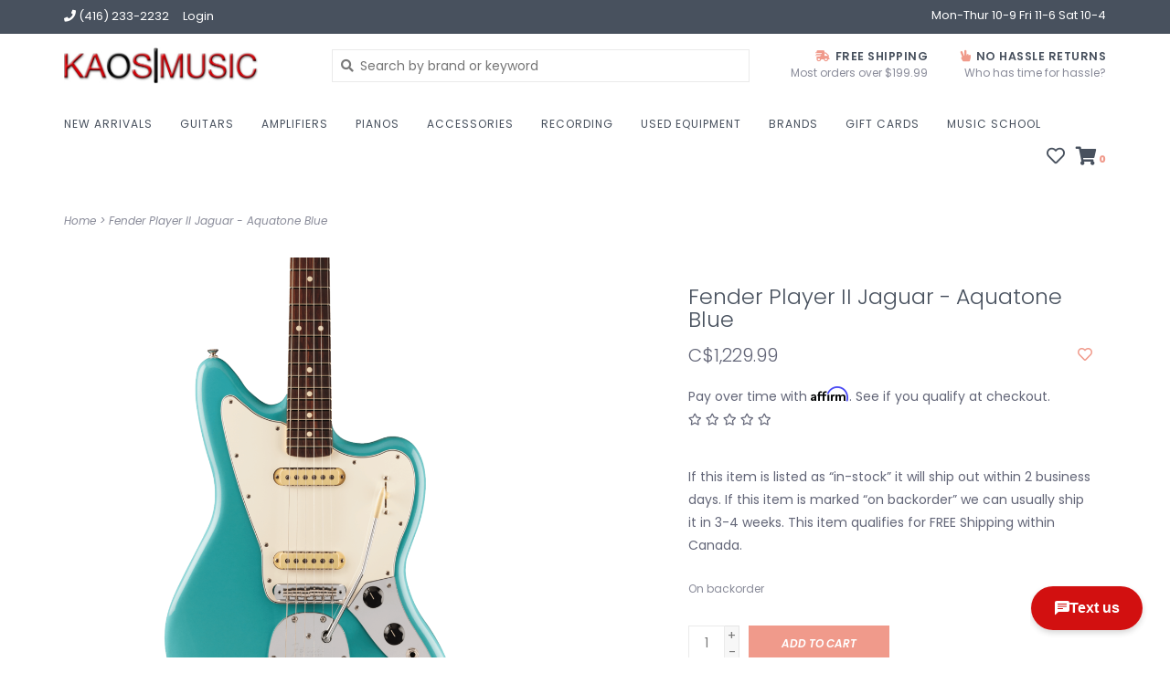

--- FILE ---
content_type: text/html;charset=utf-8
request_url: https://www.kaosmusiccentre.com/fender-player-ii-jaguar-aquatone-blue.html
body_size: 10821
content:
<!DOCTYPE html>
<!-- Austin Theme: v.1.2.3 NoAM -->
<html lang="en">
  <head>
    <meta charset="utf-8"/>
<!-- [START] 'blocks/head.rain' -->
<!--

  (c) 2008-2026 Lightspeed Netherlands B.V.
  http://www.lightspeedhq.com
  Generated: 01-02-2026 @ 01:32:17

-->
<link rel="canonical" href="https://www.kaosmusiccentre.com/fender-player-ii-jaguar-aquatone-blue.html"/>
<link rel="alternate" href="https://www.kaosmusiccentre.com/index.rss" type="application/rss+xml" title="New products"/>
<meta name="robots" content="noodp,noydir"/>
<meta property="og:url" content="https://www.kaosmusiccentre.com/fender-player-ii-jaguar-aquatone-blue.html?source=facebook"/>
<meta property="og:site_name" content="KAOS Music Centre"/>
<meta property="og:title" content="Fender Player II Jaguar - Aquatone Blue"/>
<meta property="og:description" content="Fender Player II Jaguar - Aquatone Blue"/>
<meta property="og:image" content="https://cdn.shoplightspeed.com/shops/633796/files/64955906/fender-fender-player-ii-jaguar-aquatone-blue.jpg"/>
<!--[if lt IE 9]>
<script src="https://cdn.shoplightspeed.com/assets/html5shiv.js?2025-02-20"></script>
<![endif]-->
<!-- [END] 'blocks/head.rain' -->
    <title>Fender Player II Jaguar - Aquatone Blue - KAOS Music Centre</title>
    <meta name="description" content="Fender Player II Jaguar - Aquatone Blue" />
    <meta name="keywords" content="fender, player, two, ii, guitar, electric," />
    <meta http-equiv="X-UA-Compatible" content="IE=edge">
    <meta name="viewport" content="width=device-width, initial-scale=1.0">
    <meta name="apple-mobile-web-app-capable" content="yes">
    <meta name="apple-mobile-web-app-status-bar-style" content="black">
    
    <link rel="shortcut icon" href="https://cdn.shoplightspeed.com/shops/633796/themes/16334/assets/favicon.ico?20260129181348?v1" type="image/x-icon" />
    <link rel="apple-touch-icon" sizes="180x180" href="https://cdn.shoplightspeed.com/shops/633796/themes/16334/assets/favicon.ico?20260129181348">
    
    <link href='//fonts.googleapis.com/css?family=Poppins:300,300i,400,400i,500,500i,600,600i,700,700i,800,800i' rel='stylesheet' type='text/css'>
    <link href='//fonts.googleapis.com/css?family=Poppins:300,300i,400,400i,500,500i,600,600i,700,700i,800,800i' rel='stylesheet' type='text/css'>
    <link href='//fonts.googleapis.com/css?family=Shrikhand:300,300i,400,400i,500,500i,600,600i,700,700i,800,800i' rel='stylesheet' type='text/css'>
    <link rel="stylesheet" href="https://use.fontawesome.com/releases/v5.6.3/css/all.css" integrity="sha384-UHRtZLI+pbxtHCWp1t77Bi1L4ZtiqrqD80Kn4Z8NTSRyMA2Fd33n5dQ8lWUE00s/" crossorigin="anonymous">
    
    <script src="https://cdn.shoplightspeed.com/assets/jquery-1-9-1.js?2025-02-20"></script>
    <script src="https://cdn.shoplightspeed.com/assets/jquery-ui-1-10-1.js?2025-02-20"></script>
    <script type="text/javascript" src="https://cdn.shoplightspeed.com/shops/633796/themes/16334/assets/slick.js?20260129181405"></script>
    
    <link rel="stylesheet" href="https://cdn.shoplightspeed.com/shops/633796/themes/16334/assets/slick.css?20260129181405"/>
    <link rel="stylesheet" href="https://cdn.shoplightspeed.com/shops/633796/themes/16334/assets/slick-theme.css?20260129181405"/> 
    <link rel="stylesheet" href="https://cdn.shoplightspeed.com/shops/633796/themes/16334/assets/bootstrap.css?20260129181405" />
    <link rel="stylesheet" href="https://cdn.shoplightspeed.com/shops/633796/themes/16334/assets/style.css?20260129181405" />    
    <link rel="stylesheet" href="https://cdn.shoplightspeed.com/shops/633796/themes/16334/assets/settings.css?20260129181405" />  
    <link rel="stylesheet" href="https://cdn.shoplightspeed.com/assets/gui-2-0.css?2025-02-20" />
    <link rel="stylesheet" href="https://cdn.shoplightspeed.com/assets/gui-responsive-2-0.css?2025-02-20" />   
    <link rel="stylesheet" href="https://cdn.shoplightspeed.com/shops/633796/themes/16334/assets/custom.css?20260129181405" />
        
    <script type="text/javascript" src="https://cdn.shoplightspeed.com/shops/633796/themes/16334/assets/instafeed-min.js?20260129181405"></script>
    <script type="text/javascript" src="https://cdn.shoplightspeed.com/shops/633796/themes/16334/assets/austin-instafeed.js?20260129181405"></script>
   
    <script type="text/javascript" src="https://cdn.shoplightspeed.com/shops/633796/themes/16334/assets/global.js?20260129181405"></script>
		<script type="text/javascript" src="https://cdn.shoplightspeed.com/shops/633796/themes/16334/assets/bootstrap.js?20260129181405"></script>
    <script type="text/javascript" src="https://cdn.shoplightspeed.com/shops/633796/themes/16334/assets/jcarousel.js?20260129181405"></script>
    <script type="text/javascript" src="https://cdn.shoplightspeed.com/assets/gui.js?2025-02-20"></script>
    <script type="text/javascript" src="https://cdn.shoplightspeed.com/assets/gui-responsive-2-0.js?2025-02-20"></script>
    <script type="text/javascript" src="https://cdn.shoplightspeed.com/shops/633796/themes/16334/assets/jquery-countdown-min.js?20260129181405"></script>
    <script type="text/javascript" src="https://cdn.shoplightspeed.com/shops/633796/themes/16334/assets/jquery-cookie.js?20260129181405"></script>
    <script type="text/javascript" src="https://cdn.shoplightspeed.com/shops/633796/themes/16334/assets/jquery-bpopup-min.js?20260129181405"></script>
    
    <script type="text/javascript" src="https://cdn.shoplightspeed.com/shops/633796/themes/16334/assets/share42.js?20260129181405"></script> 
        
    <!--[if lt IE 9]>
    <link rel="stylesheet" href="https://cdn.shoplightspeed.com/shops/633796/themes/16334/assets/style-ie.css?20260129181405" />
    <![endif]-->
    <link rel="stylesheet" media="print" href="https://cdn.shoplightspeed.com/shops/633796/themes/16334/assets/print-min.css?20260129181405" />
    
  </head>
  <body style="background: url('https://cdn.shoplightspeed.com/shops/633796/themes/16334/assets/background-main.png?20260129181405') repeat top left;" class="body-main template-product">
    <script>
    	var shopUrl = 'https://www.kaosmusiccentre.com/';
    </script>
    
        
    
<header>
    <div class="topnav">
    <div class="container">
            <ul class="left">
                                  <li class="topbar-contact">
                        <a href="tel:(416) 233-2232"><span class="phone-icon"><i class="fa fa-phone"></i></span> <span class="phone hidden-xs">(416) 233-2232</span></a>
                      </li>
                <li>
          <a href="https://www.kaosmusiccentre.com/account/" title="My account" class="my-account">
                          Login
                    	</a>
        </li>
      </ul>
            <div class="right">
        <a href="https://www.kaosmusiccentre.com"><span class="topbar-msg hidden-xs">Mon-Thur 10-9 Fri 11-6 Sat 10-4</span></a>              </div>
    </div>
  </div>
  <a href="https://www.kaosmusiccentre.com"><span class="topbar-msg mobile visible-xs text-center">Mon-Thur 10-9 Fri 11-6 Sat 10-4</span></a>      
  <div class="navigation container">
    <div class="logo-usp align">
      <ul class="burger vertical">
        <!--<i class="fas fa-bars"></i>-->
        <img src="https://cdn.shoplightspeed.com/themes/8322/assets/hamburger.png" width="25" alt="menu" />
      </ul>

              <div class="vertical logo col-sm-4 col-md-4 col-lg-3">
          <a href="https://www.kaosmusiccentre.com/" title="KAOS Music Centre - Guitars - Recording - Digital Pianos - Music Lessons">
            <img src="https://cdn.shoplightspeed.com/shops/633796/themes/16334/v/143660/assets/logo.png?20220113163629" alt="KAOS Music Centre - Guitars - Recording - Digital Pianos - Music Lessons" />
          </a>
        </div>
            
            <div class="search-form vertical col-xs-12 col-sm-8 col-md-8 col-lg-5 hidden-xs">
        <form action="https://www.kaosmusiccentre.com/search/" method="get" id="formSearch">
          <input type="text" name="q" autocomplete="off"  value="" placeholder="Search by brand or keyword"/>
          <span onclick="$('#formSearch').submit();" title="Search"></span>
          <span class="search-icon"><i class="fas fa-search"></i></span>
      	</form>                                                                                       			</div>
            
                  <div class="header-usp-wrap vertical col-xs-12 col-sm-6 col-md-4 col-lg-4 hidden-xs hidden-sm hidden-md">
                <div class="header-usp-1 col-xs-6">
          <span class="header-usp-title"><i class="fa fa-shipping-fast"></i> Free Shipping</span>
          <span class="header-usp-subtext">Most orders over $199.99</span>
        </div>
                        <div class="header-usp-2 col-xs-6">
          <span class="header-usp-title"><i class="fa fa-hand-peace"></i> No hassle returns</span>
          <span class="header-usp-subtext">Who has time for hassle?</span>
        </div>
              </div>
                </div>
      
        <div class="primary-nav container left">
      <nav class="primary nonbounce desktop vertical left">
        <ul>
          <li class="item search-mobile visible-xs">
            <form action="https://www.kaosmusiccentre.com/search/" method="get" id="menuSearchMobile">
              <input type="text" name="q" autocomplete="off"  value="" placeholder="Search by brand or keyword"/>
              <span onclick="$('#menuSearchMobile').submit();" title="Search"></span>
    				</form>
          </li>
                    <li class="item new-arrivals">
            <a class="itemLink" href="https://www.kaosmusiccentre.com/collection/?sort=newest">New Arrivals</a>
          </li>
                                         <li class="item sub">
            <a class="itemLink" href="https://www.kaosmusiccentre.com/guitars/" title="Guitars">Guitars</a>
                        <i class="icon-drop fas fa-angle-down"></i>
            <div class="subnav">
                              <div class="sub-cats">
                                    <ul class="subnavList">
                                        <!--<li class="item visible-xs">
                      <a class="itemLink" href="https://www.kaosmusiccentre.com/guitars/" title="Guitars">All Guitars</a>
                    </li>-->
                                         <li class="subitem">                
                      <a class="subitemLink" href="https://www.kaosmusiccentre.com/guitars/electric-guitars/" title="Electric Guitars">Electric Guitars</a>
                                          </li>
                                         <li class="subitem">                
                      <a class="subitemLink" href="https://www.kaosmusiccentre.com/guitars/acoustic-guitars/" title="Acoustic Guitars">Acoustic Guitars</a>
                                          </li>
                                         <li class="subitem">                
                      <a class="subitemLink" href="https://www.kaosmusiccentre.com/guitars/guitar-effects/" title="Guitar Effects">Guitar Effects</a>
                       
                      <i class="icon-drop fas fa-angle-down"></i>
                      <div class="subnav visible-xs">
                      	<ul class="subnavList">
                                                    <!--<li class="item visible-xs">
                            <a class="itemLink" href="https://www.kaosmusiccentre.com/guitars/guitar-effects/" title="Guitar Effects">All Guitar Effects</a>
                          </li>-->
                                                                               <li class="subitem">                
                            <a class="subitemLink" href="https://www.kaosmusiccentre.com/guitars/guitar-effects/guitar-effect-pedals/" title="Guitar Effect Pedals">Guitar Effect Pedals</a>
                          </li>
                                                     <li class="subitem">                
                            <a class="subitemLink" href="https://www.kaosmusiccentre.com/guitars/guitar-effects/multi-effect/" title="Multi Effect">Multi Effect</a>
                          </li>
                                                                            </ul>
                      </div>
                                          </li>
                                         <li class="subitem">                
                      <a class="subitemLink" href="https://www.kaosmusiccentre.com/guitars/ukulele/" title="Ukulele">Ukulele</a>
                                          </li>
                                         <li class="subitem">                
                      <a class="subitemLink" href="https://www.kaosmusiccentre.com/guitars/bass/" title="Bass">Bass</a>
                                          </li>
                                         <li class="subitem">                
                      <a class="subitemLink" href="https://www.kaosmusiccentre.com/guitars/classical/" title="Classical">Classical</a>
                                          </li>
                                                          </ul>
                </div>
							                          </div>
                      </li>
                     <li class="item sub">
            <a class="itemLink" href="https://www.kaosmusiccentre.com/amplifiers/" title="Amplifiers">Amplifiers</a>
                        <i class="icon-drop fas fa-angle-down"></i>
            <div class="subnav">
                              <div class="sub-cats">
                                    <ul class="subnavList">
                                        <!--<li class="item visible-xs">
                      <a class="itemLink" href="https://www.kaosmusiccentre.com/amplifiers/" title="Amplifiers">All Amplifiers</a>
                    </li>-->
                                         <li class="subitem">                
                      <a class="subitemLink" href="https://www.kaosmusiccentre.com/amplifiers/electric-amplifiers/" title="Electric Amplifiers">Electric Amplifiers</a>
                                          </li>
                                         <li class="subitem">                
                      <a class="subitemLink" href="https://www.kaosmusiccentre.com/amplifiers/acoustic-amplifiers/" title="Acoustic Amplifiers">Acoustic Amplifiers</a>
                                          </li>
                                         <li class="subitem">                
                      <a class="subitemLink" href="https://www.kaosmusiccentre.com/amplifiers/bass-amplifiers/" title="Bass Amplifiers">Bass Amplifiers</a>
                                          </li>
                                                          </ul>
                </div>
							                          </div>
                      </li>
                     <li class="item sub">
            <a class="itemLink" href="https://www.kaosmusiccentre.com/pianos/" title="Pianos">Pianos</a>
                        <i class="icon-drop fas fa-angle-down"></i>
            <div class="subnav">
                              <div class="sub-cats">
                                    <ul class="subnavList">
                                        <!--<li class="item visible-xs">
                      <a class="itemLink" href="https://www.kaosmusiccentre.com/pianos/" title="Pianos">All Pianos</a>
                    </li>-->
                                         <li class="subitem">                
                      <a class="subitemLink" href="https://www.kaosmusiccentre.com/pianos/p-series/" title="P Series">P Series</a>
                                          </li>
                                         <li class="subitem">                
                      <a class="subitemLink" href="https://www.kaosmusiccentre.com/pianos/portable-keyboards/" title="Portable Keyboards">Portable Keyboards</a>
                                          </li>
                                         <li class="subitem">                
                      <a class="subitemLink" href="https://www.kaosmusiccentre.com/pianos/clavinova/" title="Clavinova">Clavinova</a>
                                          </li>
                                                          </ul>
                </div>
							                          </div>
                      </li>
                     <li class="item sub">
            <a class="itemLink" href="https://www.kaosmusiccentre.com/accessories/" title="Accessories">Accessories</a>
                        <i class="icon-drop fas fa-angle-down"></i>
            <div class="subnav">
                              <div class="sub-cats">
                                    <ul class="subnavList">
                                        <!--<li class="item visible-xs">
                      <a class="itemLink" href="https://www.kaosmusiccentre.com/accessories/" title="Accessories">All Accessories</a>
                    </li>-->
                                         <li class="subitem">                
                      <a class="subitemLink" href="https://www.kaosmusiccentre.com/accessories/strings/" title="Strings">Strings</a>
                       
                      <i class="icon-drop fas fa-angle-down"></i>
                      <div class="subnav visible-xs">
                      	<ul class="subnavList">
                                                    <!--<li class="item visible-xs">
                            <a class="itemLink" href="https://www.kaosmusiccentre.com/accessories/strings/" title="Strings">All Strings</a>
                          </li>-->
                                                                               <li class="subitem">                
                            <a class="subitemLink" href="https://www.kaosmusiccentre.com/accessories/strings/acoustic/" title="Acoustic">Acoustic</a>
                          </li>
                                                     <li class="subitem">                
                            <a class="subitemLink" href="https://www.kaosmusiccentre.com/accessories/strings/electric/" title="Electric">Electric</a>
                          </li>
                                                     <li class="subitem">                
                            <a class="subitemLink" href="https://www.kaosmusiccentre.com/accessories/strings/classical/" title="Classical">Classical</a>
                          </li>
                                                     <li class="subitem">                
                            <a class="subitemLink" href="https://www.kaosmusiccentre.com/accessories/strings/ukulele/" title="Ukulele">Ukulele</a>
                          </li>
                                                     <li class="subitem">                
                            <a class="subitemLink" href="https://www.kaosmusiccentre.com/accessories/strings/other/" title="Other">Other</a>
                          </li>
                                                     <li class="subitem">                
                            <a class="subitemLink" href="https://www.kaosmusiccentre.com/accessories/strings/bass-guitar/" title="Bass Guitar">Bass Guitar</a>
                          </li>
                                                                            </ul>
                      </div>
                                          </li>
                                         <li class="subitem">                
                      <a class="subitemLink" href="https://www.kaosmusiccentre.com/accessories/educational-books/" title="Educational Books">Educational Books</a>
                                          </li>
                                         <li class="subitem">                
                      <a class="subitemLink" href="https://www.kaosmusiccentre.com/accessories/other/" title="Other">Other</a>
                       
                      <i class="icon-drop fas fa-angle-down"></i>
                      <div class="subnav visible-xs">
                      	<ul class="subnavList">
                                                    <!--<li class="item visible-xs">
                            <a class="itemLink" href="https://www.kaosmusiccentre.com/accessories/other/" title="Other">All Other</a>
                          </li>-->
                                                                               <li class="subitem">                
                            <a class="subitemLink" href="https://www.kaosmusiccentre.com/accessories/other/slides/" title="Slides">Slides</a>
                          </li>
                                                     <li class="subitem">                
                            <a class="subitemLink" href="https://www.kaosmusiccentre.com/accessories/other/woodwind/" title="Woodwind">Woodwind</a>
                          </li>
                                                     <li class="subitem">                
                            <a class="subitemLink" href="https://www.kaosmusiccentre.com/accessories/other/metronomes/" title="Metronomes">Metronomes</a>
                          </li>
                                                     <li class="subitem">                
                            <a class="subitemLink" href="https://www.kaosmusiccentre.com/accessories/other/picks/" title="Picks">Picks</a>
                          </li>
                                                     <li class="subitem">                
                            <a class="subitemLink" href="https://www.kaosmusiccentre.com/accessories/other/guitar-care/" title="Guitar Care">Guitar Care</a>
                          </li>
                                                                            </ul>
                      </div>
                                          </li>
                                         <li class="subitem">                
                      <a class="subitemLink" href="https://www.kaosmusiccentre.com/accessories/cases-bags/" title="Cases/Bags">Cases/Bags</a>
                                          </li>
                                         <li class="subitem">                
                      <a class="subitemLink" href="https://www.kaosmusiccentre.com/accessories/cables/" title="Cables">Cables</a>
                                          </li>
                                         <li class="subitem">                
                      <a class="subitemLink" href="https://www.kaosmusiccentre.com/accessories/stands/" title="Stands">Stands</a>
                       
                      <i class="icon-drop fas fa-angle-down"></i>
                      <div class="subnav visible-xs">
                      	<ul class="subnavList">
                                                    <!--<li class="item visible-xs">
                            <a class="itemLink" href="https://www.kaosmusiccentre.com/accessories/stands/" title="Stands">All Stands</a>
                          </li>-->
                                                                               <li class="subitem">                
                            <a class="subitemLink" href="https://www.kaosmusiccentre.com/accessories/stands/microphone/" title="Microphone">Microphone</a>
                          </li>
                                                     <li class="subitem">                
                            <a class="subitemLink" href="https://www.kaosmusiccentre.com/accessories/stands/guitar/" title="Guitar">Guitar</a>
                          </li>
                                                     <li class="subitem">                
                            <a class="subitemLink" href="https://www.kaosmusiccentre.com/accessories/stands/keyboard/" title="Keyboard">Keyboard</a>
                          </li>
                                                                            </ul>
                      </div>
                                          </li>
                                         <li class="subitem">                
                      <a class="subitemLink" href="https://www.kaosmusiccentre.com/accessories/tuners/" title="Tuners">Tuners</a>
                                          </li>
                                         <li class="subitem">                
                      <a class="subitemLink" href="https://www.kaosmusiccentre.com/accessories/capos/" title="Capos">Capos</a>
                                          </li>
                                         <li class="subitem">                
                      <a class="subitemLink" href="https://www.kaosmusiccentre.com/accessories/drum/" title="Drum">Drum</a>
                                          </li>
                                        <li class="subitem view-all-cats"><a class="subitemLink" href="https://www.kaosmusiccentre.com/accessories/" title="Accessories">View all →</a></li>                  </ul>
                </div>
							                          </div>
                      </li>
                     <li class="item sub">
            <a class="itemLink" href="https://www.kaosmusiccentre.com/recording/" title="Recording">Recording</a>
                        <i class="icon-drop fas fa-angle-down"></i>
            <div class="subnav">
                              <div class="sub-cats">
                                    <ul class="subnavList">
                                        <!--<li class="item visible-xs">
                      <a class="itemLink" href="https://www.kaosmusiccentre.com/recording/" title="Recording">All Recording</a>
                    </li>-->
                                         <li class="subitem">                
                      <a class="subitemLink" href="https://www.kaosmusiccentre.com/recording/microphone/" title="Microphone">Microphone</a>
                                          </li>
                                         <li class="subitem">                
                      <a class="subitemLink" href="https://www.kaosmusiccentre.com/recording/interface/" title="Interface">Interface</a>
                                          </li>
                                         <li class="subitem">                
                      <a class="subitemLink" href="https://www.kaosmusiccentre.com/recording/headphone/" title="Headphone">Headphone</a>
                                          </li>
                                                          </ul>
                </div>
							                          </div>
                      </li>
                     <li class="item sub">
            <a class="itemLink" href="https://www.kaosmusiccentre.com/used-equipment/" title="Used Equipment">Used Equipment</a>
                        <i class="icon-drop fas fa-angle-down"></i>
            <div class="subnav">
                              <div class="sub-cats">
                                    <ul class="subnavList">
                                        <!--<li class="item visible-xs">
                      <a class="itemLink" href="https://www.kaosmusiccentre.com/used-equipment/" title="Used Equipment">All Used Equipment</a>
                    </li>-->
                                         <li class="subitem">                
                      <a class="subitemLink" href="https://www.kaosmusiccentre.com/used-equipment/electric-guitar/" title="Electric Guitar">Electric Guitar</a>
                                          </li>
                                         <li class="subitem">                
                      <a class="subitemLink" href="https://www.kaosmusiccentre.com/used-equipment/acoustic-guitar/" title="Acoustic Guitar">Acoustic Guitar</a>
                                          </li>
                                         <li class="subitem">                
                      <a class="subitemLink" href="https://www.kaosmusiccentre.com/used-equipment/amplifier/" title="Amplifier">Amplifier</a>
                                          </li>
                                         <li class="subitem">                
                      <a class="subitemLink" href="https://www.kaosmusiccentre.com/used-equipment/guitar-effect/" title="Guitar Effect">Guitar Effect</a>
                                          </li>
                                         <li class="subitem">                
                      <a class="subitemLink" href="https://www.kaosmusiccentre.com/used-equipment/digital-piano/" title="Digital Piano">Digital Piano</a>
                                          </li>
                                         <li class="subitem">                
                      <a class="subitemLink" href="https://www.kaosmusiccentre.com/used-equipment/keyboard/" title="Keyboard">Keyboard</a>
                                          </li>
                                         <li class="subitem">                
                      <a class="subitemLink" href="https://www.kaosmusiccentre.com/used-equipment/recording-equipment/" title="Recording Equipment">Recording Equipment</a>
                                          </li>
                                                          </ul>
                </div>
							                          </div>
                      </li>
                                                  <li class="footerbrands item"><a class="itemLink" href="https://www.kaosmusiccentre.com/brands/" title="Brands">Brands</a></li>
                                                  <li class="item">
            <a class="itemLink" href="https://www.kaosmusiccentre.com/buy-gift-card/" title="Gift cards">Gift cards</a>
          </li>
                              <li class="item"><a class="itemLink" href="https://www.kaosmusiccentre-toronto.com/" title="Music School" target="_blank">Music School</a></li>
                  </ul>
        <i class="icon-remove fas fa-times"></i>
      </nav>
       

      <div class="cart-acct-wrap right">
              <ul class="cart-acct"> 
                              <li>
            <a href="https://www.kaosmusiccentre.com/account/wishlist/" title="My wishlist" class="my-wishlist">
              <i class="far fa-heart"></i>
            </a>
          </li>
                    <li>
            <a href="https://www.kaosmusiccentre.com/cart/" title="Cart" class="cart"> 
              <i class="fas fa-shopping-cart"></i><span class="bag-count">0</span>
            </a>
          </li>
        </ul>
              </div>
    </div>
        
  </div>
              <div class="header-usp-wrap-mobile hidden-lg text-center">
                <div class="header-usp-1 col-xs-6">
          <span class="header-usp-title"><i class="fa fa-shipping-fast"></i> Free Shipping</span>
          <span class="header-usp-subtext">Most orders over $199.99</span>
        </div>
                        <div class="header-usp-2 col-xs-6">
          <span class="header-usp-title"><i class="fa fa-hand-peace"></i> No hassle returns</span>
          <span class="header-usp-subtext">Who has time for hassle?</span>
        </div>
              </div>
              </header>

<div class="search-form mobile visible-xs">
  <div class="container">
    <form action="https://www.kaosmusiccentre.com/search/" method="get" id="formSearchMobile">
      <input type="text" name="q" autocomplete="off"  value="" placeholder="Search by brand or keyword"/>
      <span onclick="$('#formSearchMobile').submit();" title="Search"></span>
      <span class="search-icon"><i class="fas fa-search"></i></span>
    </form>                                                                                       </div>
</div>
    
<div itemscope itemtype="http://schema.org/BreadcrumbList">
	<div itemprop="itemListElement" itemscope itemtype="http://schema.org/ListItem">
    <a itemprop="item" href="https://www.kaosmusiccentre.com/"><span itemprop="name" content="Home"></span></a>
    <meta itemprop="position" content="1" />
  </div>
    	<div itemprop="itemListElement" itemscope itemtype="http://schema.org/ListItem">
      <a itemprop="item" href="https://www.kaosmusiccentre.com/fender-player-ii-jaguar-aquatone-blue.html"><span itemprop="name" content="Fender Player II Jaguar - Aquatone Blue"></span></a>
      <meta itemprop="position" content="2" />
    </div>
  </div>

<div itemscope itemtype="https://schema.org/Product">
 <meta itemprop="name" content="Fender Fender Player II Jaguar - Aquatone Blue">
 <meta itemprop="url" content="https://www.kaosmusiccentre.com/fender-player-ii-jaguar-aquatone-blue.html">
 <meta itemprop="brand" content="Fender" /> <meta itemprop="description" content="If this item is listed as “in-stock” it will ship out within 2 business days. If this item is marked “on backorder” we can usually ship it in 3-4 weeks. This item qualifies for FREE Shipping within Canada." /> <meta itemprop="image" content="https://cdn.shoplightspeed.com/shops/633796/files/64955906/300x250x2/fender-fender-player-ii-jaguar-aquatone-blue.jpg" /> 
  <meta itemprop="mpn" content="0140580518" /> <meta itemprop="sku" content="0140580518" /> <div itemprop="offers" itemscope itemtype="https://schema.org/Offer">
 <meta itemprop="priceCurrency" content="CAD">
 <meta itemprop="price" content="1229.99" />
 <meta itemprop="itemCondition" itemtype="https://schema.org/OfferItemCondition" content="https://schema.org/NewCondition"/>
 	 <meta itemprop="availability" content="https://schema.org/InStock"/>
  <meta itemprop="url" content="https://www.kaosmusiccentre.com/fender-player-ii-jaguar-aquatone-blue.html" /> </div>
  </div>
    
    <div class="wrapper">
                  <div class="container content">
                <div class="product-header row">
  <div class="breadcrumbs col-sm-6 col-md-6 ">
    <a href="https://www.kaosmusiccentre.com/" title="Home">Home</a>

        > <a href="https://www.kaosmusiccentre.com/fender-player-ii-jaguar-aquatone-blue.html">Fender Player II Jaguar - Aquatone Blue</a>
    	</div> 
</div>
<div class="product-wrap row">
  <div class="product-img col-sm-6 col-md-6">
    <div class="zoombox enabled">
      <div class="images"> 
       
                <a class="zoom first" data-image-id="64955906">             
                                	<img src="https://cdn.shoplightspeed.com/shops/633796/files/64955906/1024x1024x1/fender-fender-player-ii-jaguar-aquatone-blue.jpg" alt="Fender Fender Player II Jaguar - Aquatone Blue">                              </a> 
                <a class="zoom" data-image-id="64502689">             
                                	<img src="https://cdn.shoplightspeed.com/shops/633796/files/64502689/1024x1024x1/fender-fender-player-ii-jaguar-aquatone-blue.jpg" alt="Fender Fender Player II Jaguar - Aquatone Blue">                              </a> 
                <a class="zoom" data-image-id="64502691">             
                                	<img src="https://cdn.shoplightspeed.com/shops/633796/files/64502691/1024x1024x1/fender-fender-player-ii-jaguar-aquatone-blue.jpg" alt="Fender Fender Player II Jaguar - Aquatone Blue">                              </a> 
                <a class="zoom" data-image-id="64502696">             
                                	<img src="https://cdn.shoplightspeed.com/shops/633796/files/64502696/1024x1024x1/fender-fender-player-ii-jaguar-aquatone-blue.jpg" alt="Fender Fender Player II Jaguar - Aquatone Blue">                              </a> 
                <a class="zoom" data-image-id="64502697">             
                                	<img src="https://cdn.shoplightspeed.com/shops/633796/files/64502697/1024x1024x1/fender-fender-player-ii-jaguar-aquatone-blue.jpg" alt="Fender Fender Player II Jaguar - Aquatone Blue">                              </a> 
              </div>
      
      <div class="thumbs row">
                <div class="col-xs-3 col-sm-4 col-md-4">
          <a data-image-id="64955906">
                                      	<img src="https://cdn.shoplightspeed.com/shops/633796/files/64955906/230x230x1/fender-fender-player-ii-jaguar-aquatone-blue.jpg" alt="Fender Fender Player II Jaguar - Aquatone Blue" title="Fender Fender Player II Jaguar - Aquatone Blue"/>                                    </a>
        </div>
                <div class="col-xs-3 col-sm-4 col-md-4">
          <a data-image-id="64502689">
                                      	<img src="https://cdn.shoplightspeed.com/shops/633796/files/64502689/230x230x1/fender-fender-player-ii-jaguar-aquatone-blue.jpg" alt="Fender Fender Player II Jaguar - Aquatone Blue" title="Fender Fender Player II Jaguar - Aquatone Blue"/>                                    </a>
        </div>
                <div class="col-xs-3 col-sm-4 col-md-4">
          <a data-image-id="64502691">
                                      	<img src="https://cdn.shoplightspeed.com/shops/633796/files/64502691/230x230x1/fender-fender-player-ii-jaguar-aquatone-blue.jpg" alt="Fender Fender Player II Jaguar - Aquatone Blue" title="Fender Fender Player II Jaguar - Aquatone Blue"/>                                    </a>
        </div>
                <div class="col-xs-3 col-sm-4 col-md-4">
          <a data-image-id="64502696">
                                      	<img src="https://cdn.shoplightspeed.com/shops/633796/files/64502696/230x230x1/fender-fender-player-ii-jaguar-aquatone-blue.jpg" alt="Fender Fender Player II Jaguar - Aquatone Blue" title="Fender Fender Player II Jaguar - Aquatone Blue"/>                                    </a>
        </div>
                <div class="col-xs-3 col-sm-4 col-md-4">
          <a data-image-id="64502697">
                                      	<img src="https://cdn.shoplightspeed.com/shops/633796/files/64502697/230x230x1/fender-fender-player-ii-jaguar-aquatone-blue.jpg" alt="Fender Fender Player II Jaguar - Aquatone Blue" title="Fender Fender Player II Jaguar - Aquatone Blue"/>                                    </a>
        </div>
              </div>  
    </div>
  </div>
 
  <div class="product-info col-sm-6 col-md-5 col-md-offset-1">
    <div class="page-title row">
      <div class="col-xs-12">
        <h1 class="product-page">          Fender Player II Jaguar - Aquatone Blue </h1> 
      </div> 
    </div>
      
    
      
      <div class="product-price row">
        <div id="price-wrap" class="price-wrap col-xs-9"> 
                    <span class="price" style="line-height: 30px;">C$1,229.99
                       
                 	</div>
        <div class="product-wishlist col-xs-3 text-right">
        	<a href="https://www.kaosmusiccentre.com/account/wishlistAdd/63588775/?variant_id=106285115" title="Add to wishlist"><i class="far fa-heart"></i></a>
        </div>
      </div>
    <script id="pb_prequalify" src="https://app.paybright.com/dist/sdk.js?public_key=z6FY3EBejxVG9qBHIN96IcZQBGYHXPdzmOg4KJfetr4g8nkxnn&financedamount=$1229.99"></script>
<script>
    pb_prequalify_init();
</script>  
<style>
  .custom_paybright img{
    display: inline;
  }
</style>
<div class="custom_paybright" id="paybright-widget-container"></div>
            <div class="product-reviews row">
        <div class="col-xs-12 reviews-wrap">
          <div class="stars">
                          <i class="far fa-star"></i>
              <i class="far fa-star"></i>
              <i class="far fa-star"></i>
              <i class="far fa-star"></i>
              <i class="far fa-star"></i>
                      </div>
          
                  </div>
      </div>
                  <div class="product-desc row">
      	<div class="col-md-12">
        	If this item is listed as “in-stock” it will ship out within 2 business days. If this item is marked “on backorder” we can usually ship it in 3-4 weeks. This item qualifies for FREE Shipping within Canada.
        </div>        
      </div>
            	          <div class="availability">
                          <span class="out-of-stock">On backorder</span>
                        </div>
              <form class="product-form" action="https://www.kaosmusiccentre.com/cart/add/106285115/" id=
          "product_configure_form" method="post">
                  <input type="hidden" name="bundle_id" id="product_configure_bundle_id" value="">
        
                        
        <div class="add-cart row">
          <div class="cart col-sm-12"> 
            <div class="cart">
                            <input type="text" name="quantity" value="1" />
              <div class="change">
                <a href="javascript:;" onclick="updateQuantity('up');" class="up">+</a>
                <a href="javascript:;" onclick="updateQuantity('down');" class="down">-</a>
              </div>
              <a href="javascript:;" onclick="$('#product_configure_form').submit();" class="btn" title="Add to cart" >
                <span>Add to cart</span>
              </a>
                          </div>
          </div>
        </div>
      </form>
                  <div class="product-usp-wrap row">
        <div class="product-usp-1 col-xs-6">
          <span class="product-usp-title"><i class="fa fa-shipping-fast"></i> Fast Shipping</span>
          <span class="product-usp-subtext">Most orders ship next business day</span>
        </div>
        <div class="product-usp-2 col-xs-6">
          <span class="product-usp-title"><i class="fa fa-shopping-bag"></i> Free in-store pickup</span>
          <span class="product-usp-subtext">Most orders will be ready the same day</span>
        </div>
      </div>
                

    <div class="product-tabs row">
      <div class="tabs col-xs-12">
        <ul>
          <li class="active information"><a rel="info" href="#">Details</a></li>
          <li class="reviews"><a rel="reviews" href="#">Reviews <small>(0)</small></a></li>                            </ul>
      </div>                    
      <div class="tabsPages">
        <div class="page info active">
                    <table class="details">           
                                        <tr class="articlenumber">
                <td><strong>Article number:</strong></td>
                <td>0140580518</td>
              </tr>
                                          
                        <tr class="deliverytime">
              <td><strong>Delivery time:</strong></td>
              <td>Should arrive within 3 weeks</td>
            </tr>
                        
          </table>
                              <div class="clearfix"></div>
          
          <p>Step into the spotlight and experience iconic Fender® sound and style with the Player II Jaguar® — a stage-ready guitar with contemporary updates to power your performance and inspire your playing.</p>
<p>The Player II Jaguar radiates timeless Fender charm, but under the hood, it's primed for today's players. Everything about the neck is designed for fast and fluid playability, from the Modern “C”-profile with silky satin urethane finish on the back to the comfy 9.5”-radius slab rosewood with smooth rolled edges and 22 medium jumbo frets. A classic alder body is available in both timeless Fender finishes and never-before-seen colors unearthed from the archives. Player Series Alnico V (Bridge) and Alnico II (Neck) Single-Coil Jaguar pickups offer crystalline highs, musical mids and tight lows that elevate any genre. The 3-way blade switch lets you easily dial in everything from glassy neck pickup chime to cutting bridge pickup bite and all points in between, while a 6-saddle Jaguar bridge with Floating Tremolo, upgraded Mustang® saddles and ClassicGear™ tuners ensure precise tuning stability for the flexibility to explore endless sonic possibilities.</p>
<p>Perfect for crafting your own sound, the Player II Jaguar has the looks, tone and feel that only a Fender delivers.<br />Features</p>
<p>Contoured Alder Body<br />Modern "C" Neck Profile<br />9.5“-Radius Rosewood Fingerboard with Rolled Edges<br />Player Series Alnico V and Alnico II Single-Coil Jaguar® Pickups<br />Jaguar® Bridge with Mustang® Saddles and Vintage-Style "Floating" Tremolo Tailpiece<br />ClassicGear™ Tuning Machines</p>
          
                    
        </div>
        
        <div class="page reviews">
                    
          <div class="bottom">
            <div class="right">
              <a href="https://www.kaosmusiccentre.com/account/review/63588775/">+ Add your review</a>
            </div>
                      </div>          
        </div>
        
        <div class="page size-guides">
          <div class="size-guide-content"></div>
        </div>
        
      </div>
    </div>
        <div class="cs-widget row">
      <div class="col-xs-12">
        <div class="cs-widget-wrap">
          <div class="cs-widget-top align">
            <div class="cs-widget-icon vertical col-xs-2 text-center"><img src="https://cdn.shoplightspeed.com/shops/633796/themes/16334/assets/customer-serv.png?20260129181348" alt="Ho Hassle Returns" /></div>
            <div class="cs-widget-text vertical col-xs-10">
              <h5>Ho Hassle Returns</h5>
              <span>Not happy with your purchase? Ship it back to us. No hassle</span>
            </div>
          </div>
          <div class="cs-widget-bottom">
            <span>Have questions? <a href="/service">Chat with an expert now <i class="fas fa-angle-right"></i></a></span>
          </div>
        </div>
      </div>
    </div>
      </div>
</div>
<div class="product-actions row">
  <div class="social-media col-xs-12 col-sm-4">
    <div class="share42init"  data-url="https://www.kaosmusiccentre.com/fender-player-ii-jaguar-aquatone-blue.html" data-image="https://cdn.shoplightspeed.com/shops/633796/files/64955906/300x250x2/fender-fender-player-ii-jaguar-aquatone-blue.jpg" ></div>
  </div>
  <div class="col-sm-8 col-xs-12 text-right">
    <div class="tags-actions">      
      <div class="actions right">
        <a href="https://www.kaosmusiccentre.com/account/wishlistAdd/63588775/?variant_id=106285115" title="Add to wishlist">Add to wishlist</a> / 
        <a href="https://www.kaosmusiccentre.com/compare/add/106285115/" title="Add to comparison">
          Add to comparison
        </a>
              </div>
          </div>
  </div>    
</div> 

   
  
<div class="products related row">
  <div class="col-md-12">
    <h3>Related products</h3>
  </div>
  <div class="product-list col-xs-12">
        <div class="product col-xs-6 col-sm-3 col-md-3">
  <div class="image-wrap">
    <a href="https://www.kaosmusiccentre.com/fender-player-ii-jaguar-3tsb.html" title="Fender Fender Player II Jaguar - 3TSB" class="img-wrap">
                	      	              
                  <img src="https://cdn.shoplightspeed.com/shops/633796/files/64955745/800x800x1/fender-fender-player-ii-jaguar-3tsb.jpg" width="800" height="800" alt="Fender Fender Player II Jaguar - 3TSB" title="Fender Fender Player II Jaguar - 3TSB" />                </a>
    
      </div>
  
  <div class="info">
    <div class="left title-wrap">
      <a href="https://www.kaosmusiccentre.com/fender-player-ii-jaguar-3tsb.html" title="Fender Fender Player II Jaguar - 3TSB" class="title">
                  Fender Player II Jaguar - 3TSB
              </a>
    </div>
    <div class="right wishlist"><a href="https://www.kaosmusiccentre.com/account/wishlistAdd/63588771/?variant_id=106285110" title="Add to wishlist"><i class="far fa-heart"></i></a>
    </div>
    <div class="price-rev-wrap">
      <div class="price left">      
                    C$1,229.99       </div>
          </div>

         
     
  </div>
</div>

        <div class="product col-xs-6 col-sm-3 col-md-3">
  <div class="image-wrap">
    <a href="https://www.kaosmusiccentre.com/fender-player-ii-jaguar-coral-red.html" title="Fender Fender Player II Jaguar - Coral Red" class="img-wrap">
                	      	              
                  <img src="https://cdn.shoplightspeed.com/shops/633796/files/64955791/800x800x1/fender-fender-player-ii-jaguar-coral-red.jpg" width="800" height="800" alt="Fender Fender Player II Jaguar - Coral Red" title="Fender Fender Player II Jaguar - Coral Red" />                </a>
    
      </div>
  
  <div class="info">
    <div class="left title-wrap">
      <a href="https://www.kaosmusiccentre.com/fender-player-ii-jaguar-coral-red.html" title="Fender Fender Player II Jaguar - Coral Red" class="title">
                  Fender Player II Jaguar - Coral Red
              </a>
    </div>
    <div class="right wishlist"><a href="https://www.kaosmusiccentre.com/account/wishlistAdd/63588780/?variant_id=106285121" title="Add to wishlist"><i class="far fa-heart"></i></a>
    </div>
    <div class="price-rev-wrap">
      <div class="price left">      
                    C$1,229.99       </div>
          </div>

         
     
  </div>
</div>

        <div class="product col-xs-6 col-sm-3 col-md-3">
  <div class="image-wrap">
    <a href="https://www.kaosmusiccentre.com/fender-player-ii-jaguar-hialeah-yellow.html" title="Fender Fender Player II Jaguar - Hialeah Yellow" class="img-wrap">
                	      	              
                  <img src="https://cdn.shoplightspeed.com/shops/633796/files/64955954/800x800x1/fender-fender-player-ii-jaguar-hialeah-yellow.jpg" width="800" height="800" alt="Fender Fender Player II Jaguar - Hialeah Yellow" title="Fender Fender Player II Jaguar - Hialeah Yellow" />                </a>
    
      </div>
  
  <div class="info">
    <div class="left title-wrap">
      <a href="https://www.kaosmusiccentre.com/fender-player-ii-jaguar-hialeah-yellow.html" title="Fender Fender Player II Jaguar - Hialeah Yellow" class="title">
                  Fender Player II Jaguar - Hialeah Yellow
              </a>
    </div>
    <div class="right wishlist"><a href="https://www.kaosmusiccentre.com/account/wishlistAdd/63588783/?variant_id=106285124" title="Add to wishlist"><i class="far fa-heart"></i></a>
    </div>
    <div class="price-rev-wrap">
      <div class="price left">      
                    C$1,229.99       </div>
          </div>

         
     
  </div>
</div>

        <div class="product col-xs-6 col-sm-3 col-md-3">
  <div class="image-wrap">
    <a href="https://www.kaosmusiccentre.com/fender-player-ii-jaguar-polar-white.html" title="Fender Fender Player II Jaguar - Polar White" class="img-wrap">
                	      	              
                  <img src="https://cdn.shoplightspeed.com/shops/633796/files/64955856/800x800x1/fender-fender-player-ii-jaguar-polar-white.jpg" width="800" height="800" alt="Fender Fender Player II Jaguar - Polar White" title="Fender Fender Player II Jaguar - Polar White" />                </a>
    
      </div>
  
  <div class="info">
    <div class="left title-wrap">
      <a href="https://www.kaosmusiccentre.com/fender-player-ii-jaguar-polar-white.html" title="Fender Fender Player II Jaguar - Polar White" class="title">
                  Fender Player II Jaguar - Polar White
              </a>
    </div>
    <div class="right wishlist"><a href="https://www.kaosmusiccentre.com/account/wishlistAdd/63588785/?variant_id=106285128" title="Add to wishlist"><i class="far fa-heart"></i></a>
    </div>
    <div class="price-rev-wrap">
      <div class="price left">      
                    C$1,229.99       </div>
          </div>

         
     
  </div>
</div>

      </div>
</div>                  


<script src="https://cdn.shoplightspeed.com/shops/633796/themes/16334/assets/jquery-zoom-min.js?20260129181405" type="text/javascript"></script><script type="text/javascript">
function updateQuantity(way){
    var quantity = parseInt($('.cart input').val());

    if (way == 'up'){
        if (quantity < 10000){
            quantity++;
        } else {
            quantity = 10000;
        }
    } else {
        if (quantity > 1){
            quantity--;
        } else {
            quantity = 1;
        }
    }

    $('.cart input').val(quantity);
}
</script>
<script type="text/javascript">
		var sizeGuideUrl = 'size-guides';
    if (location.protocol == 'https:') {
      shopUrl = shopUrl.replace('http:', 'https:');
    }
    $.get(shopUrl + 'service/' + sizeGuideUrl + '?format=json', function(data) {
      $('.tabsPages .size-guides .size-guide-content').html(data.textpage.content);
    });
</script>

<!-- Klaviyo browse activity: https://help.klaviyo.com/hc/en-us/articles/115005082927 -->
      </div>
      
      

<div id="footerNewsletter" class="footer-newsletter">
  <div class="container">
    <div class="newsletter-wrap row align">
      <div class="col-xs-12 col-md-6 vertical">
        <span class="title">Sign up for our newsletter</span>
      </div>
      <div class="col-xs-12 col-md-6 vertical">
        <form id="formNewsletterBottom" action="https://www.kaosmusiccentre.com/account/newsletter/" method="post">
          <input type="hidden" name="key" value="f1ac50931f311319e2031366deaf115f" />
          <input type="text" name="email" id="formNewsletterEmail" value="" placeholder="E-mail"/>
          <a class="btn" href="#" onclick="$('#formNewsletterBottom').submit(); return false;" title="Subscribe" ><span>Subscribe</span></a>
        </form>
      </div>
    </div>
  </div>
</div>

<footer>
  <div class="container">
    <div class="align footer-main row">
      <div class="links col-xs-12 col-sm-6 vertical">
        <div class="links-head first col-xs-12 col-sm-6 col-md-4">
            <label class="footercollapse" for="_1">
                            <h4>Customer service</h4>
                            <i class="fas fa-angle-down"></i>
          	</label>
            <input class="footercollapse_input hidden-md hidden-lg hidden-sm" id="_1" type="checkbox">
            <div class="list">
              <ul class="no-underline no-list-style">
                                    
                                  <li><a href="https://www.kaosmusiccentre.com/service/about/" title="About us" >About us</a>
                  </li>
                                    <li><a href="https://www.kaosmusiccentre.com/service/general-terms-conditions/" title="General terms &amp; conditions" >General terms &amp; conditions</a>
                  </li>
                                    <li><a href="https://www.kaosmusiccentre.com/service/privacy-policy/" title="Privacy policy" >Privacy policy</a>
                  </li>
                                    <li><a href="https://www.kaosmusiccentre.com/service/payment-methods/" title="Payment methods" >Payment methods</a>
                  </li>
                                    <li><a href="https://www.kaosmusiccentre.com/service/shipping-returns/" title="Shipping &amp; returns" >Shipping &amp; returns</a>
                  </li>
                                    <li><a href="https://www.kaosmusiccentre.com/service/sell-your-gear/" title="Sell your Gear" >Sell your Gear</a>
                  </li>
                                    <li><a href="https://www.kaosmusiccentre.com/service/yamaha-clavinova-digital-pianos/" title="Yamaha Clavinova Digital Pianos" >Yamaha Clavinova Digital Pianos</a>
                  </li>
                                    <li><a href="https://www.kaosmusiccentre.com/service/guitar-repairs/" title="Guitar Repairs" >Guitar Repairs</a>
                  </li>
                                                </ul>
            </div> 
        </div>     
				        <div class="links-head col-xs-12 col-sm-6 col-md-4">
          <label class="footercollapse" for="_3">
            	  
            	<h4>My account</h4>
                            <i class="fas fa-angle-down"></i>
          </label>
          <input class="footercollapse_input hidden-md hidden-lg hidden-sm" id="_3" type="checkbox">
          <div class="list">
          <ul>
                                    <li><a href="https://www.kaosmusiccentre.com/account/" title="Register">Register</a></li>
                        <li><a href="https://www.kaosmusiccentre.com/account/orders/" title="My orders">My orders</a></li>
                        <li><a href="https://www.kaosmusiccentre.com/account/wishlist/" title="My wishlist">My wishlist</a></li>
                                  </ul>
        </div>
        </div>
        <div class="links-head col-xs-12 hidden-sm col-md-4">
             <label class="footercollapse" for="_4">
                
               <h4>Get in touch</h4>
                               <i class="fas fa-angle-down"></i>	
          	 </label>
             <input class="footercollapse_input hidden-md hidden-lg hidden-sm" id="_4" type="checkbox">
            <div class="list">
              <div class="contact">
                <ul>
                                                          <li><a href="tel:(416) 233-2232"><i class="fas fa-phone"></i> (416) 233-2232</a></li>
                                       
                                          <li><a href="/cdn-cgi/l/email-protection#abc2c5cdc4ebc0cac4d8c6ded8c2c8ccd9c4dedb85c8c4c6" title="Email"><span class="__cf_email__" data-cfemail="036a6d656c4368626c706e76706a6064716c76732d606c6e">[email&#160;protected]</span></a></li>
                                                                      </ul>
              </div>
          </div>
        </div>
              	<div class="payments row col-sm-12">
                    <a href="https://www.kaosmusiccentre.com/service/payment-methods/" title="Payment methods">
            <img src="https://cdn.shoplightspeed.com/assets/icon-payment-creditcard.png?2025-02-20" alt="Credit Card" />
          </a>
                  </div>
              </div>
      <div class="footer-contact vertical col-xs-12 col-sm-6">
        <h3>Need some help?</h3>
        <span>Our store staff is available by phone most days 10-9pm</span>
        <ul class="footer-contact-icons">
                    <li><a href="tel:(416) 233-2232"><i class="fas fa-phone-volume"></i><br />Call</a></li>
                                          <li><a href="/cdn-cgi/l/email-protection#acc5c2cac3ecc7cdc3dfc1d9dfc5cfcbdec3d9dc82cfc3c1" target="_blank"><i class="fas fa-envelope-open"></i><br />Email</a></li>
                            </ul>
      </div>
    </div>  
  </div>
  <div class="copyright-payment">
    <div class="container">
      <div class="row align">
        <div class="footer-logo col-xs-12 col-md-4 vertical hidden-xs hidden-sm">
          <a href="https://www.kaosmusiccentre.com/"><img src="https://cdn.shoplightspeed.com/shops/633796/themes/16334/v/143660/assets/logo.png?20220113163629" title="logo" /></a>
        </div>
        
        <div class="social-media col-xs-12 col-sm-4 vertical">
                              <div class="inline-block relative">
            <a href="https://www.facebook.com/kaosmusiccentre/" class="social-icon facebook" target="_blank"><i class="fab fa-facebook-square"></i></a>                                                <a href="https://www.youtube.com/user/billkaos" class="social-icon youtube" target="_blank"><i class="fab fa-youtube"></i></a>                        <a href="https://www.instagram.com/kaosmusiccentre/" class="social-icon instagram" target="_blank" title="Instagram KAOS Music Centre"><i class="fab fa-instagram"></i></a>
            
          </div>
                  </div>
        <div class="copyright col-xs-12 col-sm-6 col-md-4 vertical">
          KAOS Music Centre - Guitars - Recording - Digital Pianos - Music Lessons © 2026<br /> 
                    <a href="https://themes.lightspeedhq.com/en/austin.html">Austin Theme</a> - Powered by
                    <a href="http://www.lightspeedhq.com" title="Lightspeed" target="_blank">Lightspeed</a>
                                      </div>
      </div>
    </div>
  </div>
</footer>      
    </div>
    <!-- [START] 'blocks/body.rain' -->
<script data-cfasync="false" src="/cdn-cgi/scripts/5c5dd728/cloudflare-static/email-decode.min.js"></script><script>
(function () {
  var s = document.createElement('script');
  s.type = 'text/javascript';
  s.async = true;
  s.src = 'https://www.kaosmusiccentre.com/services/stats/pageview.js?product=63588775&hash=6121';
  ( document.getElementsByTagName('head')[0] || document.getElementsByTagName('body')[0] ).appendChild(s);
})();
</script>
  
<!-- Global site tag (gtag.js) - Google Analytics -->
<script async src="https://www.googletagmanager.com/gtag/js?id=G-2FF6MYYLT8"></script>
<script>
    window.dataLayer = window.dataLayer || [];
    function gtag(){dataLayer.push(arguments);}

        gtag('consent', 'default', {"ad_storage":"denied","ad_user_data":"denied","ad_personalization":"denied","analytics_storage":"denied","region":["AT","BE","BG","CH","GB","HR","CY","CZ","DK","EE","FI","FR","DE","EL","HU","IE","IT","LV","LT","LU","MT","NL","PL","PT","RO","SK","SI","ES","SE","IS","LI","NO","CA-QC"]});
    
    gtag('js', new Date());
    gtag('config', 'G-2FF6MYYLT8', {
        'currency': 'CAD',
                'country': 'CA'
    });

        gtag('event', 'view_item', {"items":[{"item_id":"0140580518","item_name":"Fender Player II Jaguar - Aquatone Blue","currency":"CAD","item_brand":"Fender","item_variant":"Default","price":1229.99,"quantity":1,"item_category":"Electric Guitars","item_category2":"Guitars"}],"currency":"CAD","value":1229.99});
    </script>
  <script>
    !function(f,b,e,v,n,t,s)
    {if(f.fbq)return;n=f.fbq=function(){n.callMethod?
        n.callMethod.apply(n,arguments):n.queue.push(arguments)};
        if(!f._fbq)f._fbq=n;n.push=n;n.loaded=!0;n.version='2.0';
        n.queue=[];t=b.createElement(e);t.async=!0;
        t.src=v;s=b.getElementsByTagName(e)[0];
        s.parentNode.insertBefore(t,s)}(window, document,'script',
        'https://connect.facebook.net/en_US/fbevents.js');
    $(document).ready(function (){
        fbq('init', '1026927621047166');
                fbq('track', 'ViewContent', {"content_ids":["106285115"],"content_name":"Fender Fender Player II Jaguar - Aquatone Blue","currency":"CAD","value":"1229.99","content_type":"product","source":false});
                fbq('track', 'PageView', []);
            });
</script>
<noscript>
    <img height="1" width="1" style="display:none" src="https://www.facebook.com/tr?id=1026927621047166&ev=PageView&noscript=1"
    /></noscript>
  <script>(function(e,o){if(e.ikeono){console.error("Ikeono embed already included");return}e.ikeono={};var n=["init"];e.ikeono._beforeLoadCallQueue=[];n.forEach(o=>{e.ikeono[o]=function(){e.ikeono._beforeLoadCallQueue.push([o,arguments])}});var t=o.createElement("script");t.type="text/javascript";t.async=true;t.src="https://widget.ikeono.com/ikwshim.js";var i=o.getElementsByTagName("script")[0];i.parentNode.insertBefore(t,i)})(window,document);ikeono.init('318dc1ee-18e8-4f40-83f1-cad9341b0b03', '#d21010', false, false, 0);</script>
<!-- [END] 'blocks/body.rain' -->
        
    <script>(function(){function c(){var b=a.contentDocument||a.contentWindow.document;if(b){var d=b.createElement('script');d.innerHTML="window.__CF$cv$params={r:'9c6db1b09e4752f1',t:'MTc2OTkwOTUzNy4wMDAwMDA='};var a=document.createElement('script');a.nonce='';a.src='/cdn-cgi/challenge-platform/scripts/jsd/main.js';document.getElementsByTagName('head')[0].appendChild(a);";b.getElementsByTagName('head')[0].appendChild(d)}}if(document.body){var a=document.createElement('iframe');a.height=1;a.width=1;a.style.position='absolute';a.style.top=0;a.style.left=0;a.style.border='none';a.style.visibility='hidden';document.body.appendChild(a);if('loading'!==document.readyState)c();else if(window.addEventListener)document.addEventListener('DOMContentLoaded',c);else{var e=document.onreadystatechange||function(){};document.onreadystatechange=function(b){e(b);'loading'!==document.readyState&&(document.onreadystatechange=e,c())}}}})();</script><script defer src="https://static.cloudflareinsights.com/beacon.min.js/vcd15cbe7772f49c399c6a5babf22c1241717689176015" integrity="sha512-ZpsOmlRQV6y907TI0dKBHq9Md29nnaEIPlkf84rnaERnq6zvWvPUqr2ft8M1aS28oN72PdrCzSjY4U6VaAw1EQ==" data-cf-beacon='{"rayId":"9c6db1b09e4752f1","version":"2025.9.1","serverTiming":{"name":{"cfExtPri":true,"cfEdge":true,"cfOrigin":true,"cfL4":true,"cfSpeedBrain":true,"cfCacheStatus":true}},"token":"8247b6569c994ee1a1084456a4403cc9","b":1}' crossorigin="anonymous"></script>
</body>
</html>

--- FILE ---
content_type: text/css; charset=UTF-8
request_url: https://cdn.shoplightspeed.com/shops/633796/themes/16334/assets/style.css?20260129181405
body_size: 15193
content:
/* Reset 
================================================== */
html, body, div, span, applet, object, iframe, h1, h2, h3, h4, h5, h6, p, blockquote, pre, a, abbr, acronym, address, big, cite, code, del, dfn, em, img, ins, kbd, q, s, samp, small, strike, strong, sub, sup, tt, var, b, u, i, center, dl, dt, dd, ol, ul, li, fieldset, form, label, legend, table, caption, tbody, tfoot, thead, tr, th, td, article, aside, canvas, details, embed, figure, figcaption, footer, header, hgroup, menu, nav, output, ruby, section, summary, time, mark, audio, video {
  margin: 0;
  padding: 0;
  border: 0;
  /*font-size: 100%;
  font: inherit;*/
}
article, aside, details, figcaption, figure, footer, header, hgroup, menu, nav, section {
  display: block; 
}
.wsa-demobar {
  bottom: 0;
  top: auto !important;
}
body {
  line-height: 1; 
  margin-top: 0 !important;
}
ol, ul {
  list-style: none; 
}
blockquote, q {
  quotes: none;
  font-size: 24px;
}
blockquote:before, blockquote:after,
q:before, q:after {
  content: '';
  content: none; 
}
table {
  border-collapse: collapse;
  border-spacing: 0; 
}
img {
  display: block;
}
.clear {
  clear: both;
}
.table {
  display: table;
  margin: 0 auto;
}
.gui-blog-nav {
  top: auto;
  box-shadow: none;
  padding:0 !important;
  z-index: 1000;
  width: 100%;
}

/* Home blog
================================================== */
.home-blog .button {
  text-align: center;
  display: inline-block;
  width: 100%;
}
.home-blog .button a {
  margin-top: 2em;
}
.home-blog .article {
 	min-height: 260px;
  padding: 0;
  margin: 10px 15px;
  width: calc(100% - 30px);
}
.home-blog .article::before {
  content: '';
  width: 100%;
  height: 100%;
  background-color: rgba(0,0,0,.3);
  position: absolute;
}
.home-blog .article-text {
  z-index: 1000;
  position: absolute;
  padding: 30px;
  bottom: 0;
}
.home-blog a:hover {
 	text-decoration: none; 
}

@media only screen and (min-width: 768px) {
 	.home-blog .article {
    width: calc(50% - 30px);
    min-height: 360px;
	} 
}

/* Blog
================================================== */
/* archive - posts */
.gui-col2-right-col1 {
  float: right !important; 
  width: 65% !important;
}
/* archive - sidebar */
.gui-col2-right-col2 {
  float: left !important;
  width: 30% !important;
  padding-right: 4em !important;
}
.gui-block,
.gui-block-title,
.gui-block-linklist li {
  border: none !important;
}
.gui-blog .gui-page-title {
  display: none !important;
}
.gui-blog-article {
  margin-bottom: 80px !important;
  border-bottom: none !important;
} 
.gui-blog-article h1 {
  font-size: 1.875em !important;
}
.gui-blog-article-comments span {
  background: none !important;
  margin-top: -5px !important;
  color: #555 !important;
}
.gui-blog-article-comments span::before {
  content: '\f27a';
  font-family: 'fontawesome';
  padding-right: 4px;
  font-size: 14px;
}
.gui-blog-article-content {
  padding: 15px 0 25px !important;
}
.gui-blog-nav {
  padding-top: 15px !important;
  position: relative !important;
}

@media only screen and (max-width: 991px) {
  /* archive - posts */
  .gui-col2-right-col1 {
    width: 65% !important;
  }
  /* archive - sidebar */
  .gui-col2-right-col2 {
    width: 35% !important;
    padding-right: 2em !important;
  }
}
@media only screen and (max-width: 767px) {
  .gui-col2-right-col1,
  .gui-col2-right-col2 {
    width: 100% !important;
    float: none !important;
    margin: 0 !important;
    padding: 0 !important;
  }
  .gui-blog-nav {
  	position: relative !important;
    padding: 30px 0 !important;
	}
}
.post-archive-info {
  margin-top: 15px;
}
.blog-header {
 	margin: 2em 0 4em;
}
.post {
  margin-bottom: 6em;
}
.post-meta {
  margin-top: 1.5em;
}
.single-post-content {
  margin-bottom: 4em;
}
.single-post-image img {
 	width: 100%;
  height: auto;
}
.share-links ul li {
  font-size: 20px;
}
.single-post-meta {
  padding-top: 4px;
}
.single-post-content ul,
.textpage-content ul {
  list-style: disc;
  margin: 24px 0 24px 20px;
  padding-left: 20px;
}
.single-post-content blockquote {
  margin: 24px 24px 24px -8.3%;
  line-height: 1.45;
  font-style: italic;
  padding-left: 20px;
}
.single-post-content blockquote::before {
 	content: '\f10d';
  font-family: fontawesome;
  margin-left: -20px;
  margin-right: 15px;
  font-size: 20px;
}
.single-post-content h1,
.single-post-content h2,
.single-post-content h3,
.single-post-content h4,
.single-post-content h5,
.single-post-content h6 {
    margin: 24px 0 15px;
}
.row.comments {
 	margin: 0 0 4em; 
  padding-top: 0;
}
.comment-form {
  padding-top: 4em;
}
.comment-form form input[type="text"],
.comment-form form textarea {
 	width: 100%;
  max-width: none;
}
.comment-form .form-row {
	margin-bottom: 24px;
}
.comment {
  border-bottom: 1px solid;
  padding: 40px 20px;
}
.comment i {
 	font-size: 20px;
  padding-top: 3px; 
}
.comment .info {
  font-size: 13px;
  font-style: italic;
}

@media only screen and (max-width: 767px) {
 	.single-post-content blockquote {
   	margin: 24px 0; 
  }
  blockquote, q {
   	font-size: 18px; 
  }
  .share-links {
    display: inline-block;
	}
  .share-links ul li {
    float: left;
    padding-right: 8px;
	}
  .row.comments {
   	margin: 0; 
  }
  .comment {
   	padding: 40px 0; 
  }
}

/* Basics
================================================== */
* { 
  -moz-transition: color 0.3s ease;
  -webkit-transition: color 0.3s ease;
  transition: color 0.3s ease;  
  transition: opacity .25s ease-in-out;
  -moz-transition: opacity .25s ease-in-out;
  -webkit-transition: opacity .25s ease-in-out;  
}
body {
  line-height: 1.8;
  -webkit-font-smoothing: antialiased;
  -webkit-text-size-adjust: 100%; 
}
html {
    overflow: -moz-scrollbars-vertical;
     overflow-y: scroll;
}

@media (max-width: 767px) {
  body {
    font-size: 13px !important; 
  }
}

.left { float: left !important; }
.right { float: right !important; }
.center { text-align: center; margin: auto; }
.hide { display: none; }

/* Typography */
h1, h2, h3, h4, h5, h6 {
  line-height: 1.5em;
  margin-bottom: 0.5em;
}

h1 { font-size: 2.3125em; font-weight: 400; }
h2 { font-size: 2.0875em; }
h3 { font-size: 1.4375em; }
h4 { font-size: 1.175em; } 
h5 { font-size: 1em; } 
h6 { font-size: 1em; }

@media (max-width: 991px) {
  h1 { font-size: 1.6875em; }
  h2 { font-size: 1.475em; }
  h3 { font-size: 1.375em; }
}

p { margin: 10px 0 0 0;}

p img { 
  margin: 0;
  max-width: 100%;
  height: auto;
}

img.grayscale {
 	-webkit-filter: grayscale(100%); /* Safari 6.0 - 9.0 */
  filter: grayscale(100%);
}

em { font-style: italic; }
strong { font-weight: 600; }
small { font-size: 80%; }

hr { 
  border-width: 1px 0 0; 
  clear: both; 
  margin: 0px; 
  height: 0; 
  width: 100%;
}
hr.full-width {
  position: absolute;
  left: 0px
}

.no-underline a, a.no-underline { text-decoration: none; }
.text-left { text-align: left; }
.text-right { text-align: right; }
.text-center { text-align: center; }
.text-justify { text-align: justify; }
.fixed { position: fixed; }
.relative { position: relative; }
.absolute { position: absolute; }
.full-width { width: 100%; }
.height-auto { height: auto; }
.display-block { display: block; }

.flex {
  display: -webkit-box;
  display: -ms-flexbox;
  display: -webkit-flex;
  display: flex;
}
.justify-center {
  -webkit-box-pack: center;
  -webkit-justify-content: center;
  -ms-flex-pack: center;
  justify-content: center;
}
.justify-end {
  -webkit-box-pack: end;
  -webkit-justify-content: flex-end;
  -ms-flex-pack: end;
  justify-content: flex-end;
}
.items-center {
  -webkit-box-align: center;
  -webkit-align-items: center;
  -ms-flex-align: center;
  align-items: center;
}
.top-0 { top: 0; }
.left-0 { left: 0; }
.right-0 { right: 0; }
.bottom-0 { bottom: 0; }

.inline-block { display: inline-block; }

.bold { font-weight: 600; }

.text { font-size: 1em; }
.text-m { font-size: 1.143em; }

.background-primary { background: #54afe9; }

.px1 { padding-left: 0.5em; padding-right: 0.5em; }
.px2 { padding-left: 1em; padding-right: 1em; }
.px3 { padding-left: 1.5em; padding-right: 1.5em; }

.py1 { padding-top: 0.5em; padding-bottom: 0.5em; }
.py2 { padding-top: 1em; padding-bottom: 1em; }
.py3 { padding-top: 1.5em; padding-bottom: 1.5em; }

.p1 { padding: 0.5em; }
.p2 { padding: 1em; }
.p3 { padding: 1.5em; }
.p4 { padding: 2em; }
.p5 { padding: 2.5em; }
.p6 { padding: 3em; }

.pl0 { padding-left: 0 !important; }
.pr0 { padding-right: 0 !important; }

.m1 { margin: 0.5em; }
.m2 { margin: 1em; }
.m3 { margin: 1.5em; }
.m4 { margin: 2em; }
.m5 { margin: 2.5em; }
.m6 { margin: 3em; }

.mt1 { margin-top: 0.5em; }
.mt2 { margin-top: 1em; }
.mt3 { margin-top: 1.5em; }
.mb1 { margin-bottom: 0.5em; }
.mb2 { margin-bottom: 1em; }
.mb3 { margin-bottom: 1.5em; }

.mx1 { margin-left: 0.5em; margin-right: 0.5em; }
.mx2 { margin-left: 1em; margin-right: 1em; }
.mx3 { margin-left: 1.5em; margin-right: 1.5em; }

.mx-auto { margin-left: auto; margin-right: auto; }

.my1 { margin-top: 0.5em; margin-bottom: 0.5em; }
.my2 { margin-top: 1em; margin-bottom: 1em; }
.my3 { margin-top: 1.5em; margin-bottom: 1.5em; }

.nowrap { white-space: nowrap; }

.border {
  border-style: solid;
  border-width: 1px;
}
.border-right {
  border-right-style: solid;
  border-right-width: 1px;
}
.border-primary { border-color: #54afe9; }

.fontawesome {
  font-family: fontawesome;
}

/* Element colors */
.light, .light a, .light button.text-cta,
.light h1, .light h2, .light h3, .light h4, .light h5, .light h6 {
  color: #fff !important;
}
a.text-cta:hover {
  background-color: inherit;
}

/* Banners */
.banner-title {
  margin-bottom: .2em;
}
.banner-subtext {
  font-size: 1.175em;
}
.banner-content a.text-cta {
  margin-bottom: 0; 
}
.banner a:hover {
  text-decoration: none; 
}
.promo-banner {
 	margin-bottom: 2em; 
}
.promo-banner.expired {
  display: none;
}
.promo-banner img {
  width: 100%; 
}
.promo-content {
 	padding: 3em;
  margin: 0 auto;
  max-width: 800px;
}
.promo-banner a,
.promo-banner a:hover {
  text-decoration: none;
}
.promo-content h2 {
 	font-weight: 400; 
  font-size: 24px;
  margin-bottom: 0;
}
.promo-content span {
  /*margin-top: 10px; */
}
div#countdown {
  font-size: 14px;
  text-transform: uppercase;
  letter-spacing: 1px;
  padding-top: 10px;
}
#countdown .timer {
 	font-weight: 600;
  font-style: normal;
}
.promo-banner span,
.promo-banner a span {
  opacity: .8;
}

@media (max-width: 991px) {
 	.promo-content {
    padding: 20px 0;
    font-size: 10px;
	}
  .promo-content h2 {
    font-size: 20px;
  }
}

@media (max-width: 767px) {
 	.promo-content {
    padding: 20px 0;
    font-size: 10px;
	}
  .promo-content h2 {
    font-size: 14px;
    margin-bottom: 5px;
  }
  div#countdown,
  #countdown .timer {
   	font-size: 11px;
  }
  div#countdown {
   	padding-top: 0; 
  }
}

/* Links */
a {
  -moz-transition: color 0.3s ease, background-color 0.2s ease;
  -webkit-transition: color 0.3s ease, background-color 0.2s ease;
  transition: color 0.3s ease, background-color 0.2s ease;
  outline: 0;
}
a, a:visited { color: #54afe9; outline: 0; text-decoration: none; }
a:hover, a:focus { color: #54afe9; outline: 0; text-decoration: underline; }
h1 a:hover, h2 a:hover, h3 a:hover, h4 a:hover, h5 a:hover, h6 a:hover { text-decoration: none; }

/* List */
ul { list-style: none outside; }
ol { list-style: decimal; }
ul ul, ul ol,
ol ol, ol ul { margin: 0.1em 0 0.1em 1em; font-size: 12px;  }

/* Input */
input[type="text"],
input[type="tel"],
input[type="password"],
input[type="email"],
textarea,
select {
  border: 1px solid;
  border-radius: 0;
  padding: 8px 12px;
  outline: none;
  color: #777;
  margin: 0;
  width: 100%;
  max-width: 200px;
  display: inline-block;
  line-height: 18px;
  -moz-transition: border-color 0.3s ease;
  -webkit-transition: border-color 0.3s ease;
  transition: border-color 0.3s ease;
}
input[type="text"],
input[type="password"],
input[type="email"],
textarea {
  -webkit-appearance: none;
  border-radius: 0px;
}
select {
  -moz-appearance: none; 
	-webkit-appearance: none; 
	appearance: none;
  background-image: url(angle-down-solid.svg);
  background-repeat: no-repeat;
  background-size: 10px;
  background-position: 95% 50%;
  height: 40px;
}

@media (max-width: 992px) {
  select {
    max-width: 100%;
    height: 32px;
  }
}

@media (max-width: 767px) {
  input[type="text"],
  input[type="password"],
  input[type="email"] {
      padding: 10px;
    max-width: 100%;
  }
}

input[type="text"]:focus,
input[type="password"]:focus,
input[type="email"]:focus,
textarea:focus {
  border: 1px solid #54afe9;
  color: #444; 
}
textarea {
  min-height: 60px; 
}
label,
legend,
label span {
  font-size: 12px;  
}
input[type="checkbox"] {
  display: inline; 
}

/* Buttons */
a.btn,
button,
input[type="submit"],
input[type="reset"],
input[type="button"] {
  color: white;
  display: inline-block;
  text-decoration: none;
  font-size: 12px;
  font-style: italic;
  cursor: pointer;
  line-height: 44px;
  height: 44px;
  min-width: 100px;
  padding: 0px 12px;
  text-transform: uppercase;
  font-weight: 600;
  border: none;
  border-radius: 3px;
  -webkit-font-smoothing: antialiased;
  -moz-osx-font-smoothing: grayscale;
  -webkit-transition: all 0.3s;
  -moz-transition: all 0.3s;
  transition: all 0.3s;
}
a.btn:hover,
button:hover,
input[type="submit"]:hover,
input[type="reset"]:hover,
input[type="button"]:hover {
  text-decoration: none;
}
a.btn.full-width,
button.full-width,
input[type="submit"].full-width,
input[type="reset"].full-width,
input[type="button"].full-width {
  width: 100%;
  padding-left: 0 !important;
  padding-right: 0 !important;
  text-align: center; 
}
button::-moz-focus-inner,
input::-moz-focus-inner {
  border: 0;
  padding: 0;
}
a.text-cta {
  background: none;
  padding: 0;
  display: block;
  margin: 15px 0;
  border: none;
  text-transform: none;
  font-size: 1.1375em;
  font-weight: 600;
  cursor: pointer;
}
a.text-cta:after {
  font-family: "Font Awesome 5 Free";
  content: '\f105';
  margin-left: 5px;
  -moz-transition: all 0.3s ease;
  -webkit-transition: all 0.3s ease;
  transition: all 0.3s ease;
}
a.text-cta:hover:after {
  margin-left: 10px;
}

@media (max-width: 767px) {
  a.btn,
  button,
  input[type="submit"],
  input[type="reset"],
  input[type="button"] {
    line-height: 40px;
    height: 40px;
  }
}

.title-featured{
  margin-bottom:20px;
}

/* Align vertical */
.align {
  display: table;
  width: 100%;
}
.align > div {
  float: none;
}
.align .vertical {
  display: table-cell;
  vertical-align: middle;
}

/* Bootstrap */
.row {
  padding-top: 30px;
}
.container.slim {
  max-width: 800px;
}
.content {
  padding-bottom: 60px;
}
.tabsPages .page.info ul,
.page-title .col-md-7 ul,
.page-title .col-md-12 ul {
  list-style: inherit;
  list-style-position: inside;
}
.tabsPages .page.info ol,
.page-title .col-md-7 ol,
.page-title .col-md-12 ol {
  list-style: decimal;
  list-style-position: inside;
}
.tabsPages .page.info a,
.page-title .col-md-7 a,
.page-title .col-md-12 a  {
  text-decoration: underline;
}

/* header
================================================== */
.logo-usp h1 {
  font-size: 18px;
  line-height: 1.25;
  margin: 0;
}
.header-usp-wrap .fa,
.product-usp-wrap .fa {
  padding-right: 2px;    
}
.product-usp-wrap {
 	text-align: left; 
  padding-top: 40px;
}
.header-usp-1, .header-usp-2,
.product-usp-1, .product-usp-2 {
  line-height: 0;
}
.product-usp-1 {
  border-right: 1px solid #eee;
}
span.header-usp-title,
span.product-usp-title {
  text-transform: uppercase;
  font-size: 12.5px;
  font-weight: 600;
  letter-spacing: .5px;
  line-height: 1.25;
}
span.header-usp-subtext,
span.product-usp-subtext {
  display: block;
  font-size: 12px;
  line-height: 1;
}
.header-usp-wrap-mobile {
  padding: 8px 0;
  border-bottom: 1px solid;
  border-top: 1px solid;
  /*margin-bottom: 30px;*/
  display: flex;
  vertical-align: middle;
  width: 100%;
}
ul.mobile-quick-links {  
  width: 100%;
  padding: 5px 0;
  border-top: 1px solid;
  border-bottom: 1px solid;
}
.mobile-quick-links li {
  flex-grow: 1;
  text-align: center;
  border-left: 1px solid;
}
.mobile-quick-links li:first-child {
  border-left: none; 
}

@media (min-width: 1025px) {
  .navigation.container {
    padding: 15px 0; 
  } 
  .header-usp-wrap {
    text-align: right;
  }
  span.header-usp-subtext,
  span.product-usp-subtext {    
    line-height: 1.75;
  }
}

@media (min-width: 768px) {
   .header-usp-2,
   .product-usp-2 {
    padding-right: 0;  
  }
  .logo img {
   	height: 40px; 
  }
  .logo.medium img {
   	height: 50px;
  }
  .logo.large img {
   	height: 75px;
  }
  .logo.x-large img {
   	height: 100px;
  }
}

@media (max-width: 1024px) {
  span.header-usp-title,
  span.product-usp-title {
  	text-transform: uppercase;
  	font-size: 11px; 
  }
  span.header-usp-subtext,
	span.product-usp-subtext {
   	font-size: 11px; 
  }
  .product-info .product-price .price {
   	font-size: 17px; 
  }
  .logo-usp h1 {
    font-size: 14px;
    line-height: 40px;
	}
}

@media (max-width: 767px) {
  .mobile-quick-links.visible-xs {
    display: flex !important; 
  }
}

/* .topnav */
.topnav {
  background-color: #f7f7f7;
  border-bottom: 1px solid #f0f0f0;
  padding: 10px 0px;
  font-size: 13px;
  line-height: 13px;
}
.topnav a {
  color: #797979;
  line-height: 16px;  
  text-decoration: none;
  transition: opacity .25s ease-in-out;
  -moz-transition: opacity .25s ease-in-out;
  -webkit-transition: opacity .25s ease-in-out;
}
.topnav a:hover {
  opacity: 0.8;
}
.topnav .glyphicon {
  margin: 0px 10px 0px 20px;
}
.topnav ul.left > li {
  float: left;
  padding-right: 15px;
}
.topnav ul.left li:last-child {
  padding-right: 0;
}
.topnav span.phone .fa {
  padding-right: 2px; 
}
.topnav span.topbar-msg,
.topnav .locations-link {
  position: relative;
  float: left;
}
.topnav span.topbar-msg,
.topnav .locations-link {
 	line-height: 13px; 
}
.topnav span.topbar-msg i,
.topnav .locations-link i {
  padding-left: 2px;
}
.topnav .locations-link {
 	border-left: 1px solid rgba(255,255,255,.5);
  padding-left: 7px;
  margin-left: 7px;
}

@media (max-width: 1024px) {
  .topnav .my-account {
    display: none;
  }
  .topnav {
    position: relative;
    z-index: 1000;
  }
  .topnav .locations-link {
  	top: 0;
  }
  .topbar-msg,
  .topbar-msg, .locations-link {
   	display: block;
    padding: 4px 0;
  }
  .topnav .languages,
  .topnav .currencies,
  .topnav .topbar-contact {
    padding-top: 2px;
    padding-bottom: 2px;
  }
}

.topnav .currencies {
  float: left;
}
.topnav .currencies a.active {
  font-weight: 600;
}
.topnav .languages {
  float: left;
  text-transform: uppercase;
  cursor: pointer;
}
.languages .flag {
  float: left;
  background-image: url(flags.png);
  background-repeat: no-repeat;
  margin: 4px 0;
  margin-left: 10px;
  overflow: hidden;
  text-indent: -9999px;
  width: 18px;
  height: 18px;
  -webkit-border-radius: 100%;
  -moz-border-radius: 100%;
  border-radius: 100%;
  padding: 0;
  clear: none;
}
.languages .flag.nl { background-position:-7px -2px; }
.languages .flag.de { background-position:-7px  -22px; }
.languages .flag.en { background-position:-7px  -42px; }
.languages .flag.fr { background-position:-7px  -62px; }
.languages .flag.es { background-position:-7px  -82px; }
.languages .flag.it { background-position:-7px  -102px; }
.languages .flag.el { background-position:-7px  -122px; }
.languages .flag.tr { background-position:-7px  -142px; }
.languages .flag.pt { background-position:-7px  -162px; }
.languages .flag.pl { background-position:-7px  -182px; }
.languages .flag.sv { background-position:-7px  -202px; }
.languages .flag.ru { background-position:-7px  -222px; }
.languages .flag.da { background-position:-7px  -242px; }
.languages .flag.no { background-position:-7px  -262px; }
.languages .flag.fc { background-position:-7px  -282px; }
.languages .flag.us { background-position:-3px  -302px; }

/* nav */
.navigation .logo img {
  max-width: 100%;
}
.navigation {
  padding-top: 5px;
  padding-bottom: 15px;  
}
nav.primary {
  display: inline-block;
}
nav.desktop ul {
  float: right;
}
nav.desktop ul, 
nav.desktop ul li {
  margin: 0px;
  line-height: 18px;
  text-align: left;
}
nav.desktop ul a, nav.desktop ul a:visited {
  color: #414141;
}
nav.primary.mobile ul {
  text-align: left; 
}
nav.primary.desktop ul {
  float: left;
  width: 100%;
}
nav.primary ul li.search-mobile {
  margin-bottom: 20px; 
}
nav.desktop .glyphicon-play,
nav.desktop .glyphicon-remove,
nav.desktop .icon-remove,
nav.desktop .icon-drop {
  display: none;
}
nav.desktop .item {
  float: left;
  margin-right: 20px;
}
nav.desktop .item:last-child {
  margin-right: 0px;
}
nav.desktop .item .itemLink {
  display: block;
  padding: 4px 10px 15px;
  color: #414141;
  position: relative;
  z-index: 2; 
  line-height: 20px;
}
nav.desktop .item.active .itemLink {
  color: #54afe9;
}
nav.desktop .item.hover .itemLink {
  text-decoration: none;
  background-color: white;
}
nav.desktop .item.sub.hover .itemLink {
  border-bottom-color: white;
}
nav.desktop .item .itemLink:first-child {
  padding-left: 0;
}
nav.desktop .subnav {
  display: none;
  margin-top: -1px;
  background-color: white;
  position: absolute;
  min-width: 180px;
  border: 1px solid #e5e5e5;
  z-index: 10;
  padding: 5px;
  border-radius: 4px;
  -webkit-box-shadow: 0 6px 12px rgba(0, 0, 0, .175);
  box-shadow: 0 6px 12px rgba(0, 0, 0, .175);
}
nav.desktop .subnav .subitem {
  border-bottom: 1px solid #f0f0f0;
  background-color: white;
  position: relative;
  font-size: 13px;
  font-weight: 400;
}
nav.desktop .subnav .subitem:last-child {
  border-bottom: transparent;
}
nav.desktop .subnav .subitem.view-all-cats {
  font-weight: bold;
  font-size: 12px;
}
nav.desktop .subnav .subitemLink {
  display: block;
  padding: 10px;
  white-space: nowrap;
  -moz-transition: background-color 0.3s ease;
  -webkit-transition: background-color 0.3s ease;
  transition: background-color 0.3s ease;  
  text-decoration: none;
}
nav.desktop .subnav .subitem .subitemLink:hover {
  background-color: #f7f7f7;
  color: #414141;
}
nav.desktop .subnav .subnav {
  top: 0;
  left: 80%;
  z-index: 980;
}
nav.desktop .subnav .subnav .subitemLink {
  padding: 8px;
}
.primary-nav.container {
  margin: 30px 0 0;
  line-height: inherit;
}
nav .item .icon-drop {
  position: absolute;
  right: 20px;
  top: 10px;
}

@media (max-width: 1024px) {
  .navigation .logo img {
    zoom: 50%;
	}
}

/* Mega menu */
@media (min-width: 1025px) {
  nav.primary,
  .cart-acct-wrap {
   	float: none;
  }
  nav.primary.mega .subnav {
    width: 100%;
    position: absolute;
    left: 0;
    border-radius: 0;
    border: 0;
    border-top: 3px solid;
    box-shadow: 0 2px 4px rgba(0,0,0,.1);
    padding: 30px 45px;
  }
  nav.primary.mega .subnav ul {
    float: none;
  }
  nav.primary.mega .subnav .container.desktop {
    display: flex; 
  }
  nav.primary.mega .sub-cats {
    min-width: 300px;
  }
  nav.primary.mega .subnav .sub-cats.two-col ul {
    /*-moz-column-count: 2;
    -moz-column-gap: 20px;
    -webkit-column-count: 2;
    -webkit-column-gap: 20px;
    column-count: 2;
    column-gap: 20px;*/
  }
  nav.primary.mega .subnav .subitemLink {
    padding: 0;
    border: none;
  }
  nav.primary.mega .subnav .subitem {
    margin: 0 0 8px;
    border: none;
  }
  span.subcat-title {
    text-transform: uppercase;
    font-size: 12px;
    margin-bottom: 10px;
    display: inline-block;
    font-weight: 800;
  }
  .mega-feat-product {
    padding: 0 10px; 
  }
  .mega-feat-product img {
    width: 100%;
    height: auto;
    max-width: 350px;
  }
}

@media (min-width: 992px) {
 	nav.primary,
  .cart-acct-wrap {
   	float: inherit;
  } 
}

@media (max-width: 1200px) {
 	nav.primary ul li.item {
    margin-right: 5px;
    font-size: 12px;
  }
}

@media (max-width: 1024px) {
  nav.mobile:not(.mega) .subnav .subitemLink {
    padding: 5px 15px; 
  }
}

/* Cart and account links */
ul.cart-acct li {
  float: left;
  padding: 0 6px;
}
ul.cart-acct li:last-child {
  padding-right: 0; 
}
.cart-acct img {
  display: inline-block;
  max-height: 18px;
}
span.bag-count {
  font-size: 11px;
  font-weight: 800;
  padding-left: 2px;
}
.cart-acct i {
  font-size: 20px;
}
.cart-acct a:hover {
  text-decoration: none; 
}
.cart-acct ul.dropdown-menu {
  padding: 0;
  left: auto;
  right: 0;
}
.cart-acct ul.dropdown-menu li {
  float: none;
  border-bottom: 1px solid #eee;
  padding: 6px;
}
.cart-acct ul.dropdown-menu li:last-child {
  border-bottom: none;
}
a.chat-dropdown,
a.curr-dropdown {
  cursor: pointer; 
}

/* #formSearch */
#formSearch,
#formSearchMobile,
#menuSearchMobile {
  position: relative;
  width: 100%;
  float: right;
  margin-left: 10px;
}
.search-form {
  margin: 4px 0;
}
#formSearch input,
#formSearchMobile input,
#menuSearchMobile input {
  padding-left: 30px; 
  margin-bottom: -1px; 
  width: 100%;
  max-width: none;
}
#formSearch .fontawesome.fa-search {
  cursor: pointer;
  color: #797979;
  position: absolute;
  top: 5px;
  left: 10px;
}
#formSearchMobile .search-icon {
  cursor: pointer;
  color: #797979;
  position: absolute;
  top: 16px;
  left: 10px;
  font-size: 14px;
}
#formSearch .search-icon {
  cursor: pointer;
  color: #797979;
  position: absolute;
  top: 6px;
  left: 10px;
  font-size: 14px;
}
#formSearch .fontawesome.search:before,
#formSearch .fontawesome.fa-search:before {
  content: '\f002';
}
.mobile{
 -webkit-transform: translate3d(0,0,0);
}
.search-form.mobile {
  position: fixed;
  bottom: 0;
  left: 0;
  z-index: 1000;
  width: 100%;
  margin: 0;
  background: #fff;
  height: 55px;
}
.search-form.mobile #formSearchMobile {
  padding: 6px 0 10px;
}
.search-form.mobile input[type="text"] {
  padding: 10px 10px 8px;
  margin: 0;
}

/* burger open/close */
.align .burger {
  display: none;
  width: auto;
  padding-right: 4px;
}
@media (max-width: 1024px) {
  nav {
    width: 240px;
    height: 100%;
    position: absolute;
    overflow-y: auto;
    left: 0;
    top: 0;
    z-index: -1000px;
  }
  header nav {
    z-index: 0;
  }
  nav.primary, header.closed nav.primary {
    display: none; 
  }
  header.open nav.primary {
    display: block;
    padding-top: 42px;
    z-index: 1000;
  }
  .navigation .burger {
    position: relative;
    display: table-cell;
    cursor: pointer;
    z-index: 10;
  }
  .navigation .burger i {
    font-size: 18px;
    line-height: 40px;
  }
  .navigation .burger.open li {
    background-color: #54afe9;
  }
  nav .item .itemLink, nav .subitem .subitemLink {
    display: block;
    padding: 5px 15px;
    font-weight: 400;
    text-decoration: none;
  }
  nav .subitem .subitemLink {
    padding-left: 0;
  }
  .wrapper {
    position: relative;
    z-index: 1;
  }
  header {
    margin-left: 0px;
    width: 100%;
    overflow: visible; 
  }
  header.open {   
    margin-left: 240px;   
  }
  header.close { 
    margin-left: 0px; 
  }
  .wrapper {
    left: 0px; 
  }
  .wrapper.open {   
    left: 240px;
  }
  .wrapper.close {
    left: -9999;
  }
  
  /* .view-subnav */
  .item.sub {
    position: relative;
  }
  .item.sub .itemLink {
    padding-right: 40px;
  }  
  .item.sub.view-subnav .itemLink {
    font-weight: 600;
    padding-right: 15px;
  }
  nav .item.view-subnav {
    position: absolute;
    width: 100%;
    height: 100%;
    top: 0px;
    padding-top: 30px;
    z-index: 1000; 
  }
  nav .subnav {
    display: none !important;
    -webkit-animation-duration: 0.3s;
    -webkit-animation-name: fadeIn;
  }
  nav .view-subnav .subnav {
    display: block !important;
    width: 100%;
    margin: 0px;
  }
  nav .subnav .subnavList {
    margin-left: 0; 
  }
  nav .subnav .subnavList .item .itemLink {
    padding-left: 0;
  }
  @-webkit-keyframes fadeIn {
      0% { display:none; opacity: 0;}
      1% { display: block; opacity: 0;}
      100% { display: block; opacity: 1;}
  }
  @-moz-keyframes fadeIn {
      0% { display:none; opacity: 0;}
      1% { display: block; opacity: 0;}
      100% { display: block; opacity: 1;}
  }
  @keyframes fadeIn {
      0% { display:none; opacity: 0;}
      1% { display: block; opacity: 0;}
      100% { display: block; opacity: 1;}
  }
  nav .view-subnav .subnav .subnav .subitemLink {
    padding-left: 15px;
  }
  
  /* icons */
  nav .glyphicon-play {
    color: #333;
    position: absolute;
    font-size: 10px;
    top: 50%;
    margin-top: -5px;
    right: 15px;
  }
  nav .item.view-subnav .glyphicon-play,
  nav .glyphicon-remove,
  nav .icon-remove,
  nav .item.view-subnav .icon-drop {
    display: none; 
  }
  nav .glyphicon-remove,
  nav .icon-remove {
    cursor: pointer;
    position: absolute;
    z-index: 99999;
    color: #333;
    right: 20px;
    top: 38px;
    font-size: 14px;
  }
  .logo-usp {
    width: 80%;
    float: left;
    padding-left: 15px;
  }
  .navigation.container {
    padding: 8px 0;
  }
  .primary-nav.container {
    margin: 0;
    width: 20%;
    float: right!important;
  }
  .cart-acct-wrap {
    padding: 8px 0 6px;
  }
}

@media (max-width: 767px) {
  body {
    overflow-x: hidden;
  }
  header {
    border: 0px;
  }
  .logo-usp {
    width: 50%;
    height: 40px;
  }
  .navigation.container {
    /*height: 40px;*/
    padding: 0;
  }
  .primary-nav.container {
    width: 50%;
    padding: 4px 15px;
  }
  .cart-acct-wrap {
    padding: 4px 0 6px;
  }
  .navigation .logo {
    width: 85%;
    position: relative;
    z-index: 1;
    line-height: 0px;
    padding: 0;
  }
  .navigation .logo img {
    display: inherit;
    max-height: 45px;
  }  
  .search-mobile #menuSearchMobile input {
 		font-size: 11px;
  	color: #ccc;
    padding-left: 10px;
    font-weight: normal;
	}
  #formSearch, #formSearchMobile, #menuSearchMobile {
    float: none;
    width: 100%;
    padding: 15px 15px 0;
    margin: 0px;
  }
  #formSearch input,
  #formSearchMobile input,
  #menuSearchMobile input {
    max-width: 100%;
  } 
}
/* .page-tile .breadcrumbs
================================================== */
.page-title h1 {
  font-size: 1.6875em;
  font-weight: 300;
}
.page-title h1.product-page {
  float: left;
  margin-right: 5px;
}
.textpage.page-title {
 	margin: 2em 0; 
}
.collection-main .page-title > h1 {
  margin-bottom: 0;
}

@media (max-width: 767px) {
  .page-title h1 { 
    font-size: 1.475em; 
  }
}

.page-title .glyphicon  {
  font-size: 12px;
  top: -1px;
  float: left;
  margin-left: 5px;
  line-height: 24px;
}
.breadcrumbs, .breadcrumbs a {
  font-size: 12px;    
  text-decoration: none;
  font-style: italic;
}
.breadcrumbs a:hover {
  text-decoration: underline;
}

@media (max-width: 767px) {
  .page-title h1 {
    margin-bottom: 0px;
  }
  .breadcrumbs {
    clear: both;
    margin-top: 5px;
  }
}

/* .slider
================================================== */
/* .headline */
.headline {
  margin-top: 30px;
  position: relative;
}
.headline.single {
  margin-bottom: 30px;
}
.headline .slider {
  border: 1px solid #e5e5e5;
}
.slider {
  width: 100%;
  position: relative;
  overflow: hidden;
}
.slider ul {
  width: 20000em;
  position: relative;
  list-style: none;
  margin: 0;
  padding: 0;
}
.slider li {
  float: left;
}
.slider img {
  display: block;
  max-width: 100%;
  background-color: #f7f7f7;
  height: auto !important;
}
.slider-prev,
.slider-next {
  position: absolute;
  top: 50%;
  margin-top: -28px;
  text-align: center;
  color: #fff;
  font-size: 16px;
  line-height: 16px;
  background-color: #414141;
  opacity: 0.2;
  padding: 5px 6px 5px 5px;
}
.headline:hover .slider-prev,
.headline:hover .slider-next,
.brands:hover .slider-prev,
.brands:hover .slider-next {
  opacity: 1;
}
.slider-prev {
  left: 26px;
}
.slider-next {
  right: 26px;
}
.slider-pagination {
  width: 100%;
  text-align: center;
  line-height: 0px;
  margin: 20px 0px;
}
.slider-pagination a {
  display: inline-block;
  height: 12px;
  width: 12px;
  background: #414141;
  -webkit-border-radius: 12px;
  -moz-border-radius: 12px;
  border-radius: 12px;
  text-indent: -9999px;
  margin: 0px 6px;
  padding: 0px;
  border: 1px solid #54afe9;
}
.slider-pagination a.active {
  background: #54afe9;
}

/* .brands */
.brands.row {
  position: relative;
  padding: 0;
  margin: 0;
}
.brands .slider li {
  width: 285px;
  padding: 30px;
}
.brands .slider-prev,
.brands .slider-next {
  margin-top: -18px;
  font-size: 24px;
  background-color: transparent;
}
.brands .slider-prev {
  left: 0;
}
.brands .slider-next {
  right: 0;
}
.brands .grid ul li {
	margin: 0;
  padding: 30px 15px;
  float: left;
}
.brands .grid img {
  width: 100%;
}
.grid.col-3 ul li {
  width: 33.33%;
}
.grid.col-4 ul li {
  width: 25%;
}
.grid.col-5 ul li {
  width: 20%;
}
.grid.col-6 ul li {
  width: 16.66%;
}
.grid.col-7 ul li {
  width: 14.285%;
}
.grid.col-8 ul li {
  width: 12.5%;
}


@media (max-width: 992px) {
  .brands .slider li {
    width: 241px;
  }
  .brands { 
    margin: 0px 0px 30px 0px;
  }
  .slider-prev,
  .slider-next {
    opacity: 1;
  }
}

@media (max-width: 767px) {
  .brands .grid ul li {
    width: 50% !important;
	} 
}

/* tags */
.tags {
  padding: 2em 4em 0;
}
.tags a {
  text-transform: uppercase;
  font-size: 12px;
  font-weight: bold;
  letter-spacing: 1px;
  text-decoration: none;
}
section.tags-actions.row {
  padding-bottom: 30px;
}

/* .categories
================================================== */
.categories .category {
  position: relative;
}
.category a:hover {
  text-decoration: none;
}
.categories .category img {
  width: 100%;
  height: auto;
  position: relative;
  top: 0px;
  left: 0px;
}
.categories .category .cat-text {
  padding: 2em 4em;
  position: absolute;
  top: 50%;
  transform: translateY(-50%);
  left: 0;
  width: 100%;
  text-align: center;
}
.categories .category .cat-text.under {
 	position: relative;
  display: block;
  top: auto;
  text-align: left;
  padding: 10px 0;
  transform: none;
}
.categories .category h3,
.categories .category span {
  color: white;
}
.categories .category .cat-text.under h3,
.categories .category .cat-text.under span {
  margin: 0;
}
.categories .category .cat-text.overlay-bg {
  width: 50%;
  margin: 0 25%;
  background: rgba(0,0,0,.55);
}
.sortBy-header {
 	margin-bottom: 20px;
}
.sortBy-header > div > div:first-of-type {
 	padding-left: 0; 
}
.sortBy-header > div > div:last-of-type {
 	padding-right: 0; 
}
.products .count span {
 	font-size: 12px; 
  padding-top: 4px;
}
.category {
  margin-bottom: 30px;
}
.filterBy button {
  width: 100%;
  background: none;
  color: #333;
  text-align: left;
  padding: 4px 8px;
  height: 32px;
  border: 1px solid;
  font-style: normal;
  font-size: 13px;
  text-transform: none;
  border-radius: 0;
}
.filterBy button i {
 	padding-right: 4px; 
}
.filterBy button:active {
  box-shadow: none;
}
.filterBy button:hover {
  background-color: inherit;
}
.filterBy .dropdown-menu {
  width: 300px;
  top: 100%;
  min-width: auto;
  max-width: none;
  float: none;
  padding: 20px;
  border: none;
  background: #f8f8f8;
  margin-top: 8px;
  border-radius: 0;
  box-shadow: 0;
}
.filter-cats ul, .filter-cats ul ul {
  font-size: 13px;
}
.filter-cats li:first-of-type {
 	padding-top: 0; 
}
form#filter_form {
 	float: none; 
}
.filterBy button {
  background-image: url(angle-down-solid.svg);
  background-repeat: no-repeat;
  background-size: 10px;
  background-position: 95% 50%;
}
.filter-value label {
  font-size: 13px;
}
.ui-accordion-content {
  padding: 15px 0;
}

@media (max-width: 767px) {
  .products .count {
   	text-align: left;
    float: left;
  }
  .sortBy {
   	width: 100%; 
    padding: 0;
  }
  #filtermenu h3 {
    border-bottom: 1px solid;
    padding: 10px;
    margin: 0;
	}
  #filtermenu h3:last-of-type {
    border-bottom: none; 
  }
  #filtermenu h3:after {
    content: '\f105';
    position: absolute;
    right: 20px;
    font-family: fontawesome;
	}
  #filtermenu h3.ui-accordion-header-active:after {
    content: '\f106';
    position: absolute;
    font-family: fontawesome;
    right: 20px;
	}
  .filter-value {
  	padding: 2px 10px;
	}
}

@media (min-width: 768px) {
  .categories .category.hover span,
  .categories .category.hover img {
    opacity: 0.6;
  }
  .categories .category .cat-text {
    padding: 11px 14px;    
  }
  .categories .category span.amount {
    bottom: 11px;
    right: 14px;
  }
  .categories.count-two .category {
    width: 50%;
  }
  .categories.count-four .category {
    width: 50%;
  }
}

@media (min-width: 991px) {
  .categories.count-four .category {
    width: 25%;
  }
}

@media (max-width: 320px) {
 	.filterBy .dropdown-menu {
  	width: 275px;
  }
}

.brand-grid.categories .category {
  padding-right: 40px;
  padding-left: 40px;
}
.categories .category span.title {
  position: relative;
  margin-top: 15px;
  font-size: 18px;
}
.categories .category span.amount {
  position: absolute;
  bottom: 15px;
  right: 19px;
  font-size: 12px;
  padding: 0px 4px 0px 5px;
}

/* .products
================================================== */
.product-list {  
  display: flex;
  flex-wrap: wrap;
}
.product-list > .product {
  flex-direction: row;
}
.products .col-md-10 {
  padding-right: 0px;
}
.products .col-md-10 .no-products-found {
  padding: 0px 15px;
  font-style: italic;
}
.product .info .title {
  font-weight: 700;
}
.product .info .title-wrap {
  width: 90%;
}
.product .info .wishlist {
  width: 10%;
  text-align: right;
  margin-top: 5px;
}
.products .product {
  margin-bottom: 30px;
}
.products .product a {
  text-decoration: none;
}
.products .product .image-wrap img {
  background-color: #f7f7f7;
  width: 100%;
  height: auto;
  position: relative;
  top: 0px;
  left: 0px;
}
.products .product .image-wrap {
  position: relative;
  padding-left: 0;
}
.products .product .image-wrap .sale-new {
  position: absolute;
  background-color: #414141;
  color: #fff;
  padding: 5px;
  line-height: 12px;
  font-size: 13px;
  text-align: center;
  top: 15px;
  left: 15px;
  z-index: 1;
  text-transform: uppercase;
}
.sale-new.right {
  right: 15px;
  left: inherit !important;
}
.products .product .image-wrap .description {
  position: absolute;
  top: 0px;
  width: 100%;
  background-color: rgb(65, 65, 65);
  background-color: rgba(65, 65, 65, 0);
  height: 0px;
  overflow: hidden;
  color: #f7f7f7;
  font-size: 12px;
  -moz-transition: background-color 0.3s ease;
  -webkit-transition: background-color 0.3s ease;
  transition: background-color 0.3s ease;
  z-index: 2;
  line-height: 20px;
}
.products .product .image-wrap .description .text {
  overflow: hidden;
  padding: 0px 10px;
}
.products .product .image-wrap .description .stars {
  margin-bottom: 3px;
}
.products .product .image-wrap .cart {
  display: inline-block;
  position: relative;
  margin: auto;
  padding: 0px 4px;
  text-transform: uppercase;
  border: 1px solid;
  margin-top: 10px;
  text-decoration: none;
  color: #54afe9;
}
.products .product .image-wrap:hover .description {  
  height: 100%;
  background-color: rgba(65, 65, 65, 0.8);
  padding: 20px;    
}
.products .product .info {
  min-height: 88px;
}
.products .product .info .title {
  text-decoration: none;
  color: #414141;
  font-weight: 600;
  display: block;
  margin-top: 5px;
}
.products .product .info .old-price {
  text-decoration: line-through;
  color: #797979;
  font-size: 12px;
}
.products .product .info.strict {
  height: auto;
  overflow: auto;
}
.products .product .info.strict .unit-price {
  display: block;
  clear: both;
}
.product .price-rev-wrap {
  clear: both; 
  padding-top: 4px;
}
.product .price-rev-wrap .price {
  line-height: 15px; 
}
.product .price-rev-wrap .stars.right {
  font-size: 12px;
  line-height: 15px;
}
.products .product span.strict {
  line-height: 1.5;
  display: block;
}
.featured-products-footer {
  text-align: center;
  margin-bottom: 30px;
}

@media (max-width: 1199px) {
  .products .product .image-wrap .description {
    display: none;
  }
  .products .product .image-wrap .description .text {
    padding: 0px;
  }  
}

@media (max-width: 1023px) {
  .products .col-md-10 {
    padding-left: 0px;
  }
  .products .product .info .title {
    line-height: 1.25;
  }
  .product .info .wishlist {
    line-height: 1.25;
    font-size: 12px;
  }
  .product .info {
   	padding: 8px 0; 
  }
  .products .product {
    margin-bottom: 15px;
  }
}

/* .sidebar
================================================== */
.sidebar {
  color: #797979;
  margin-bottom: 20px;
}
.side-section {
  display: inline-block;
  clear: both;
  margin-bottom: 3em;
  width: 100%;
}
.side-section h4 {
 	font-weight: 400; 
}
.side-social-links .social-icon {
  padding: 15px 10px 15px 0;
}
.side-section #instafeed a.insta-link {
 	float: none;
  height: auto;
}
.side-section #instafeed .insta-image {
 	height: auto; 
  width: 100%;
  margin-bottom: 5px;
}
.side-section.instagram h4 a {
  border-bottom: 1px dotted #cdcdcd; 
}
.sort {
  padding-bottom: 15px;
  border-bottom: 1px solid #f0f0f0;
}
.sidebar strong {
  display: block;
  padding-top: 10px;
}
.modes {
  font-size: 1.25em;
}
.modes a {
  display: table-cell;
  padding-left: 10px;
}
.list .info { border-left: 0px !important;  }
.list .info .title { font-size: 20px; overflow: visible; max-height: none; margin-bottom: 5px; }
.list .description { margin-left: -15px; }
.list .image-wrap { flex: 1 }
.list .image-wrap img { padding: 0 !important; border: none !important;  }
.list .col-lg-5, .list .col-md-5 { padding: 0 !important;  }
.list .col-md-8, .list .col-lg-8, , .list .col-sm-7, .list .col-xs-7 {
  margin: 0 auto !important;
  border-right: 1px solid #e5e5e5 !important;
}
.list-price {
  font-size: 16px;
  margin-bottom: 10px;
}
.row.is-flex {
  display: -webkit-box;
  display: -webkit-flex;
  display: -ms-flexbox;
  display: flex;
  -webkit-flex-wrap: wrap;
  -ms-flex-wrap: wrap;
  flex-wrap: wrap;
  margin-left: 15px;
  margin-right: 15px;
}
.row.is-flex > [class*='col-'] {
  display: -webkit-box;
  display: -webkit-flex;
  display: -ms-flexbox;
  display: -webkit-inline-box;
  display: flex;
  -webkit-box-orient: vertical;
  -webkit-box-direction: normal;
  -webkit-flex-direction: column;
  -ms-flex-direction: column;
  flex-direction: column;
}
.sidebar-filters {
	padding-top: 30px;
  padding-bottom: 30px;
}

@media (max-width: 767px) {
  div#cat-sidebar {
    background: #f8f8f8;
    margin: 15px 0;
	}
  .sidebar-filters {
    padding: 0;
	}
}

@media (min-device-width: 1200px) {
  strong.visible-lg  {
    pointer-events:none;
  }
}

@media (min-width: 768px) {
 	.sidebar-filters {
  	padding: 30px 0px 0px;
  }
}

@media (max-width: 767px) {
 	.textpage-sidebar {
   	margin-top: 40px; 
  }
}

[id^="filter"].in,
[id^="filter"].collapsing {
    display: block!important;
}

/* .price-filter */
.price-filter {
  padding-bottom: 30px;
}
.price-filter-range {
  font-size: 11px;
}
#collection-filter-price {
  height: 2px;
  -webkit-border-radius: 8px;
  -moz-border-radius: 8px;
  border-radius: 8px;
  margin: 3px 4px 8px 8px;
  position: relative;
  background-color: #e5e5e5;
}
#collection-filter-price .ui-slider-range {
  position: absolute;
  height: 2px;
}
#collection-filter-price .ui-slider-handle {
  display: block;
  position: absolute;
  width: 14px;
  height: 14px;
  border: 0;
  top: -6px;
  -webkit-border-radius: 100%;
  -moz-border-radius: 100%;
  border-radius: 100%;
  margin-left: -10px;
  cursor: col-resize;
  border: 2px solid;
  background-color: white;
  outline: none;
}
.price-filter-range .min {
  float: left;
}
.price-filter-range .max {
  float: right;
}

/* select */
.sidebar select {
  display: block;
  margin-bottom: 10px;
  max-width: 100%;
}

/* nav */
.sidebar .item {
  padding: 0;
}
.sidebar .item .itemLink {
  display: block;
  margin: 0 0 10px;
}
.sidebar .item .itemLink, .sidebar .item .subitemLink {
  color: #797979;
  text-decoration: none;
}
.sidebar .item .itemLink:hover, .sidebar .item .subitemLink:hover {
  color: #414141;
}
.sidebar .item .active, .sidebar .item .active:hover {
  color: #54afe9;
}
.sidebar .item .subnav .subnav {
  margin: 5px 0px 5px 10px;
}
.sidebar .item .subnav {
  margin-left: 0;
  padding-left: 1em;
  border-left: 1px solid;
}
.sidebar-title, .gui-block-title {
  text-transform: uppercase;
  font-size: 12px;
  margin: 20px 0 15px;
  letter-spacing: 1px;
}
.filter-toggle {
  margin: 20px 0 15px;
}
.filters-cat {
  display: inline-block;
  width: 100%;
}
.custom-filter {
  margin-bottom: 20px;
}

@media (min-width: 992px) {
  .sidebar .item .subnav {
    margin-bottom: 10px;
	}
}

@media (max-width: 992px) {
  .sort {
    padding-bottom: 0px;
    border-bottom: 0px;
  }
  .sidebar {  
    margin-bottom: 30px;  
    margin-top: -15px;
  }
  .sidebar .item.active {
    display: block;
  }
  .sidebar .item .itemLink {
    margin-top: 5px;
  }  
  .filters-cat {
  	padding: 10px;
	}
}

@media (max-width: 767px) {
  .sidebar .item {
    border-bottom: 0px;
  }
  .sidebar {
    border-bottom: 1px solid #f0f0f0;
  }
}

/* .pager
================================================== */
.pager {
  font-size: 12px;
  color: #797979;
  margin: 0px;
  padding-top: 0px;
}
.pager .left {
  font-size: 12px;
}
.pager .page-count {
 	line-height: 20px;
  padding: 3px 5px;
}
.pager ul li {
  display: inline;
}
.pager ul li a {
  float: left;
  padding: 3px 5px;
  margin: 0 8px;
  line-height: 20px;
  text-decoration: none;
  border-radius: 0;
  border: none;
}
.pager ul li a:hover {
  background-color: transparent;
}
.pager ul li:last-child a {
  border-right: 0px;
}
.pager ul li.active a {
  border-bottom: 1px solid;
}
.pager ul li.prev a {
  border-left-width: 1px;
}
.pager ul li.disabled {
  display: none;
}

/* Home sections
================================================== */
h3.section-title {
  text-align: center;
  margin-bottom: 1.4em;
}
span.section-subheading {
  margin-bottom: 2em;
  display: block;
  max-width: 600px;
  margin-left: auto;
  margin-right: auto;
}
span.pretext {
  margin-bottom: 5px;
  display: block;  
}
section span.pretext {
  text-align: center;
}
/* .home-hero */
.container-fluid,
.hero .container,
.hero.single .primary-hero,
.hero.single-full .primary-hero {
  padding-left: 0;
  padding-right: 0;
}
.hero img {
  width: 100%;
}
.hero-wrap {
  height: 80vh;
  max-height: 800px;
}
.double .hero-wrap {
  height: 100%;
  max-height: none;
  min-height: 400px;
}
.primary-hero-wrap,
.secondary-hero-wrap {
 	height: 100%;
  background-size: cover;
  background-position: 50% 50%;
}
.primary-hero-content {
  padding: 4em; 
}
.hero-content,
.secondary-hero-content {
  padding-left: 4em;
  padding-right: 4em;
}
.hero-content .content-wrap {
  max-width: 580px;
}
.hero-content .content-wrap {
  padding: 4em;
}
.hero.full .primary-hero .content-wrap.text-center {
  padding: 0 8em;
}
.hero.double .primary-hero .content-wrap.text-center {
  padding: 0 4em;
}
h2.primary-hero-heading {
  font-size: 2.875em;
}
a.btn.primary-hero-cta {
  padding: 0 20px;
  height: 42px;
  line-height: 42px;
  margin-top: 20px;
  font-size: 15px;
  font-style: italic;
  font-weight: 600;
}
.secondary-hero-content .content-wrap {
  display: inline-block;
  width: 100%;
  padding: 20px;
}
.hero-content a:hover,
.secondary-hero-content a:hover {
 	text-decoration: none; 
}
h3.secondary-hero-heading {
  font-size: 20px;
  margin: 0.5em 0;
}
.overlay.bg-light {
 	background-color: rgba(255,255,255, .9);
}
.overlay.bg-dark {
 	background-color: rgba(0,0,0,.65);
}
.primary-hero.no-content .primary-hero-wrap {
  background-image: none !important;
}
img.primary-hero-mobile-img,
img.secondary-hero-mobile-img {
  width: 100%;
}

@media only screen and (max-width: 1139px) {
  .double .hero-wrap {
    min-height: 340px; 
  }
}

@media only screen and (max-width: 767px) {
  .secondary-hero {
    margin-top: 15px; 
  }
  .primary-hero .primary-hero-wrap,
  .secondary-hero .secondary-hero-wrap {
    background-image: none !important;
  }
  .primary-hero-mobile-img,
  .secondary-hero-mobile-img {
  	display: block;
    width: 100%;
  }
}

/* .home-banner-full */
.container-fluid,
.banner-full .container,
.banner-wrap {
  padding-left: 0;
  padding-right: 0;
}
.banner-full-wrap {
  height: 80vh;
  max-height: 800px;
}
.banner-wrap {
 	height: 100%;
  background-size: cover;
  background-position: 50% 50%;
}
.banner-full-content {
  padding-left: 3em;
  padding-right: 3em;
}
.banner-wrap .content-wrap {
 	padding: 3em 0; 
}
.banner-wrap .content-wrap.text-center {
  padding: 0 8em;
}
h2.banner-full-heading {
  font-size: 2.875em;
}
a.btn.banner-full-cta {
  padding: 0 20px;
  height: 42px;
  line-height: 42px;
  margin-top: 20px;
  font-size: 15px;
  font-style: italic;
  font-weight: 600;
}

/* .home-image-text */
section.home-image-text .featured-image img {
 	width: 100%; 
}
.image-text-content {
  padding: 40px;
}

@media only screen and (max-width: 767px) {
  .home-image-text .featured-image, .image-text-content {
    display: block!important;
  }
}

/* .home-content */
section.home-content {
  padding: 6em 8em;
}

/* .home-banners-2 */
/*.banner-left .wrap,
.banner-right .wrap {
  background-size: cover;
  background-repeat: no-repeat;
  background-position: 50% 50%;
  display: inline-block;
  width: 100%;
  height: 400px;
}*/
.banner-left img,
.banner-right img {
  width: 100%; 
}
.banner-2.banner-content.under {
  float: none!important;
  position: relative;
  width: 100%;
  padding: 1em 0 0;
  top: auto;
  transform: none;
}
@media (min-width: 1024px) {
  .banner-2.banner-content {
    padding: 2em 4em;
    width: 56%;
  }
}
/*.banner-left .wrap::after {
 	content: " ";
  position: absolute;
  top: 0;
  left: 0;
  width: 100%;
  height: 100%;
  background-color: rgba(0,100,100,.25);
}*/

/* .home-text-blocks */
.text-block-icon {
  max-height: 75px;
  margin-bottom: 20px;
  display: inline-block;
}
section.home-text-blocks.row{
  padding: 4em 0;
}

/* .instagram-feed */
/*.instafeed.container.cover .insta-image {
 	width: auto; 
}*/
.instafeed.container .insta-image {
  width: 100%;
  background-size: cover;
  background-position: 50% 50%;
  height: 285px;
  margin: 0;
  padding: 0;
  opacity: .9;
  -webkit-transition: all 250ms ease-in-out;
  -moz-transition: all 250ms ease-in-out;
  -ms-transition: all 250ms ease-in-out;
  -o-transition: all 250ms ease-in-out;
  transition: all 250ms ease-in-out;
}
.instafeed.container .insta-image:hover {
  -webkit-filter: grayscale(0);
  filter: grayscale(0);
  opacity: 1;
}
.instafeed.container .insta-image .insta-orig {
  display: none; 
}
.instafeed.container a.insta-link {
  float: left;
  overflow: hidden;
  padding: 0;
}
.ig-cover {
  padding: 0;
}
.ig-cover img {
  width: 100%;
}
.ig-cover-text {
  position: absolute;
  top: 0;
  left: 0;
  width: 100%;
  color: #fff;
  font-size: 16px;
  text-transform: uppercase;
  font-style: italic;
  font-weight: 600;
  background: rgba(0,0,0,.15);
  height: 100%;
  padding-top: 45%;
}
.side-section.instagram #instafeed .insta-link,
.side-section.instagram #instafeed .insta-image {
 	min-width: none;
  min-height: none;
  max-height: none;
  height: auto;
}

@media (max-width: 1199px) {
  .instafeed.container .insta-image {
    height: 235px;
  }
}

@media (max-width: 991px) {
  .instafeed.container .insta-image {
    height: 180px;
  }
}

@media (max-width: 767px) {
  .instafeed.container .insta-image {
    height: auto;
    background-image: none !important;
    margin-bottom: 15px;
  }
  .instafeed.container .insta-image .insta-orig {
    display: block;
    width: 100%;
    height: auto;
  }
}

@media (min-width: 1200px) {
  .instafeed.container.cover a.insta-link,
  .instafeed.container.cover .insta-image {
    height: 190px;
  }
  .ig-cover img {
   	height: 380px; 
  }
}

@media (max-width: 1199px) {
  .hero-wrap {
    max-height: 600px; 
  }
  .banner-content {
    padding: 8em 2em 0;
    width: 65%;
  }
  .instafeed.container.cover a.insta-link,
  .instafeed.container.cover .insta-image {
    height: 235px;
  }
  .instafeed.container.cover .insta-image {
   	min-width: 235px;
    min-height: 235px;
  }
}

@media (max-width: 1023px) {
  .banner-content {
    padding: 6em 2em 5em;
    text-align: center;
  }
  .banner-content.center {
    width: 100%; 
  }
  .banner-left .wrap,
  .banner-right .wrap {
   	height: auto;
  }
  .text-block-icon {
    max-height: 50px;
  }
  section.home-text-blocks.row {
    padding: 2em 0;
  }
}

@media (max-width: 991px) {
 	.instafeed.container.cover a.insta-link,
  .instafeed.container.cover .insta-image {
    height: 175px;
  }
  .instafeed.container.cover .insta-image {
   	 min-width: 180px;
    min-height: 180px;
  }
  .primary-hero,
  .secondary-hero {
   	display: block; 
  }
}

@media (max-width: 767px) {
  .hero-wrap.align,
  .hero-wrap .align,
  .hero-wrap .vertical {
    display: block;
  }
  .banner-content {
    width: 100%; 
  }
  .hero-wrap {
   	height: auto; 
  }
  h2.primary-hero-heading {
    font-size: 2.275em;
  }
  .primary-hero-wrap,
  .secondary-hero-wrap {
    text-align: center;
    margin: 0 auto;
  }
  .primary-hero-content {
   	padding: 0; 
  }
  .primary-hero .content-wrap {
    background: #fff;
    padding: 2em;
    top: 175px;
    margin: 0 auto;
    width: 90%;
  }
  a.btn.primary-hero-cta {
    padding: 0 20px;
    height: 34px;
    line-height: 34px;
    margin-top: 12px;
    font-size: 13px;
  }
  section.home-content {
    padding: 2em 0;
  }
  .categories .category,
  .home-banners-2 .banner,
  .home-text-blocks .block {
    padding-top: 8px;
    padding-bottom: 8px;
  }
  .hero-mobile.container {
   	padding-left: 15px;
    padding-right: 15px;
  }
  .primary-content-mobile.row {
   	padding: 2em 0 0; 
  }
  .secondary-hero-wrap {
  	padding: 4em 0;
  }
  .banner-subtext {
    font-size: inherit;
	}
  .instafeed.container.cover a.insta-link,
  .instafeed.container.cover .insta-image {
    height: auto;
    width: 100%;
  }
  .ig-cover {
    margin-bottom: 15px; 
  }
}

@media (max-width: 320px) {
  .ig-cover-text {
    padding-top: 130px; 
  }
}

/* Product page
================================================== */
.page-title h1.product-page {
  width: 100%;
}
.product-form {
  padding: 0;
}
.product-form label {
  display: block;
  margin-bottom: 8px;
}
.product-reviews i {
  font-size: 13px;
}
a.review-link {
  text-decoration: underline;
}
.review-body .review,
.review-header {
 	margin-bottom: 30px; 
}

/* .zoombox */
.zoombox .images {
  position: relative;
  display: block;
}
.zoombox .images a {
  display: none;
  overflow: hidden;
}
.zoombox.enabled .images a {
  cursor: pointer;
  cursor: -moz-zoom-in;
  cursor: -webkit-zoom-in; 
}
.zoombox .images a.first {
  display: block;
}
.zoombox .images a img, .zoombox .thumbs a img {
  width: 100%;
  height: auto;
  background-color: #f7f7f7;
}
.zoombox .images a img.zoomImg {
  max-height: none;
}
.zoom a {
  text-decoration: none;
}
.zoombox .thumbs a  {
  display: block;
  cursor: pointer;
  margin-bottom: 30px
}

@media (max-width: 767px) {
  .zoombox .images {
    max-width: 358px;
  }
}

.product-info .row {
  clear: both;
  margin-right: 0px;
}
.affirm-as-low-as {
   
}


/* .product-option */
.product-configure .product-configure-options-option,
.product-configure .product-configure-variants,
.product-configure .product-configure-custom-option {
  float: left;
  width: 100%;
  margin: 0px 15px 0 0px;
}
.product-configure-custom,
.product-configure-variants,
.product-configure-options {
  clear: both;
}
.product-configure-variants select {
  margin: 0 0 10px;
  display: block;
}

@media (max-width: 992px) { 
  .product-configure .product-configure-options-option,
  .product-configure .product-configure-variants,
  .product-configure .product-configure-custom-option {
    width: 100%;
  }
}

/* .product-price */
.product-info .product-price,
.product-info .product-reviews {
  padding: 0 0 8px;
}
.product-reviews .stars {
  float: left;
  padding-right: 10px;
}
.product-reviews .reviews-wrap a {
  font-size: 12px; 
}
.product-info .product-price .old-price {
  text-decoration: line-through;
  color: #797979;
}
.product-info .product-price .price {
  font-size: 20px;
  font-weight: 300;
  line-height: 40px;
  vertical-align: middle;
}

.unitprice,
.vat {
 	font-size: 12px; 
}

/* .product-wishlist */
.product-wishlist i {
  font-size: 16px;
}
.product-wishlist a {
 	line-height: 30px; 
}

/* quantity */
.product-info .add-cart .cart {
  line-height: 0px;
}
.product-info .add-cart .cart input {
  display: block;
  width: 40px;
  height: 40px;
  text-align: center;
  float: left;
  padding: 8px 5px;
  border-top-right-radius: 0 !important;
  border-bottom-right-radius: 0 !important;
}
.product-info .add-cart .cart .change {
  float: left;
  width: 16px;
  height: 40px;
  background-color: #f7f7f7;
  margin-right: 10px;
  border: 1px solid #e5e5e5;
  border-left: 0px;
}
.product-info .add-cart .cart .change a {
  color: #797979;
  display: block;
  width: 16px;
  height: 18px;
  text-align: center;
  text-decoration: none;
  line-height: 20px;
}
.product-info .add-cart .cart .change a:hover {
  color: #414141;
}
.cart a.btn {
  line-height: 40px;
  height: 40px;
  padding: 0 3em;
  margin-top: 0;
  border-radius: 0;
}
button.disabled {
  cursor: default;
  padding-left: 20px;
  padding-right: 20px;
  border-radius: 0;
}

@media (max-width: 480px) {
  .product-info .product-price .price {
    line-height: 24px;
  }
  .product-header {
   	padding-top: 0; 
  }
}

/* add to cart */
.product-info .product-price .btn {
  overflow: hidden;
  margin-top: -1px;
  line-height: 37px;
  height: 39px;
  padding: 0px 30px;
}
.product-info .product-price .btn:hover span {
  opacity: 0;
}
.product-info .product-price .btn::before {
  left: 0;
  top: -50px;
  position: absolute;
  height: 100%;
  width: 100%;
  -webkit-transition: all 0.3s;
  -moz-transition: all 0.3s;
  transition: all 0.3s;
  font-size: 16px;
  text-align: center;
}
.product-info .product-price .btn:hover::before {
  top: 2px;
}
.cs-widget.row {
 	font-size: 12.5px;
  line-height: 1.25;
  padding: 20px 0;
}
.cs-widget-wrap {
	border: 1px solid;
}
.cs-widget-top {
 	padding: 20px; 
}
.cs-widget-top h5 {
 	text-transform: uppercase; 
}
.cs-widget-icon {
 	padding: 0; 
}
.cs-widget-icon img {
  max-width: 50px;
}
.cs-widget-text {
 	padding-right: 0; 
}
.cs-widget-bottom {
 	padding: 10px 20px;
}

/* .tabs */
.tabs ul {
  list-style-type: none;
  margin: 0;
  padding: 0;
}
.tabs ul li {
  float: left;
  margin-right: 30px;
}
.tabs ul li a {    
  display: inline-block;
  padding: 0 0 5px;
  text-decoration: none;
  text-transform: uppercase;
  font-weight: 600;
  font-size: 12px;
  letter-spacing: .5px;
}
.tabs ul li.active a {
  border-bottom: 1px solid;
}
.tabs ul li.active a small {
  font-weight: normal;
}
.tabsPages {
  width: 100%;
}
.tabsPages .page {
  clear: both;
  display: none;
  min-height: 160px;
  overflow: auto;
  padding: 15px;
  width: 100%;
}
.tabsPages .page.active {
    display: block;
}
.tabsPages .page.info .details {
  margin-bottom: 20px;
}
.model-info.row {
 	padding-top: 20px; 
}
.tabsPages .page.info .details tr td,
.model-info tr td {
  padding-right: 15px;
  font-size: 12px;
}
.tabsPages .page.info .details .out-of-stock {
  color: rgb(235, 97, 97);
}
.availability {
 	font-size: 12px;
  margin: 2em 0 0;
}

/* .reviews */
.tabsPages .page.reviews .review {
  padding-bottom: 15px;
  margin-bottom: 15px;
  border-bottom: 1px solid;
}
.tabsPages .page.reviews .stars {
  float: right;
}
.tabsPages .page.reviews .bottom {
  font-size: 12px;
}
.tabsPages .page.reviews .stars i {
 	font-size: 10px; 
}

/* .specs */
td.spec-title {
  padding-right: 10px;
}
.tabsPages .specs {
 	padding-top: 1.5em;
  font-size: 12px;
}

/* .tags-actions */
.product-actions {
  padding-top: 20px;
  padding-bottom: 20px;
  border-top: 1px solid;
  border-bottom: 1px solid;
  margin: 0px;
}
.product-actions .social-media {
  line-height: 0px;
}
.product-actions .social-media .social-block {
  float: left;
  margin: 0px 15px 0px 0px;
}
.product-actions .tags-actions {
  padding-top: 0px;
  font-size: 12px;
  color: #797979;
  margin-right: 0px;
}
.product-actions .tags {
  padding: 0;
  padding-right: 15px;
}
.product-actions .tags h2 {
  font-size: 12px;
  font-weight: normal;
  margin: 0px;
  line-height: inherit;
  display: inline;
}
.product-actions .tags-actions .actions {
  padding-right: 0px;
  padding-left: 15px;
  border-left: 1px solid;
}
.product-actions .tags-actions .actions a {
  color: #797979;
}
.product-actions .tags-actions .actions a:hover {
  color: #414141;
}
span.share42-item {
  opacity: .2;
}
span.share42-item:hover {
  opacity: 1;
}

@media (max-width: 992px) {
  .product-actions .social-media {
    padding-left: 0px;
  }
  .product-actions  .tags-actions .actions {
    text-align: left;
    margin-top: 15px;
  }
  .product-actions .social-media {
    margin-bottom: 15px;  
  }
  .product-actions .tags, .product-actions .actions {
    margin-left: -15px;
  }
}

@media (max-width: 767px) {
  .product-actions, .product-info .row {
    margin-right: -15px;
    margin-left: -15px;
  }
  .product-actions .tags, .product-actions .actions {
    margin-left: 0px;
  }
  .product-actions .social-media {
    padding-left: 15px;
  }
}

/* .related */
.related h3 {
  margin-bottom: 25px;
}

@media (max-width: 767px){
  .related .product .bundle-actions {
    width: 50%;
  }
}

/* textpages
================================================== */
.textpage-content.template-narrow {
 	max-width: 740px;
  margin: 0 auto;
}
.location-list { 
  height: 600px;
  padding: 0;
  overflow: hidden;
  overflow-y: scroll;
}
ul.locations {
  padding-right: 30px;
}
ul.locations li {
  padding: 30px 0;
  border-bottom: 1px solid;
  display: inline-block;
  width: 100%;
}
ul.locations li:last-child {
 	border-bottom: none; 
}
.city {
  text-transform: uppercase;
  font-style: italic;
  font-size: 13px;
}
.locations-map {
	clear: both;
  border-top: 1px solid;
  border-bottom: 1px solid;
  padding-top: 0;
}
.map.col-sm-6 {
  padding: 0;
  height: 600px;
}
#map {
 	height: 600px; 
}
#about-page .home-text-blocks {
  padding: 4em 15px 0; 
}

@media (max-width: 1024px) {
 	ul.locations {
    padding: 0 15px;
	} 
}

@media (max-width: 767px) {
 	.location-list {
   	height: auto;
  }
  ul.locations,
  .locations-map {
   	padding: 0 15px; 
  }
  .city {
   	font-size: 11px; 
  }
}

/* footer
================================================== */
footer .row {
  padding-top: 30px;
  padding-bottom: 30px;
}
#footerNewsletter .row {
  padding-top: 20px;
  padding-bottom: 20px;
}
#footerNewsletter input[type="text"] {
  border-color: rgba(0, 0, 0, 0.085);
}
footer .footer-logo img {
  max-width: 120px; 
}
#footerNewsletter .title,
footer .footer-contact h3 {
  letter-spacing: .05em;
  font-weight: 400;
}
.footer-location {
  margin-top: 15px; 
}
/* .social */
#footerNewsletter {
  line-height: 0px;
  border-top: 1px solid;
  border-bottom: 1px solid;
}
#footerNewsletter .title {
  display: block;
  line-height: 21px;
  float: left;
  font-weight: 500;
  font-size: 20px;
  margin: 6px 15px 5px 0px;
  letter-spacing: 1px;
}
#footerNewsletter form {
  line-height: 0px;
  display: inline-block;
  float: right;
  width: 100%;
}
#footerNewsletter form input[type="text"] {
  display: inline-block;
  vertical-align: top;
  width: 80%;
  max-width: none;
  height: 44px;
  line-height: 44px;
}
#footerNewsletter form .btn {
  overflow: hidden;
  line-height: 44px;
  width: 19%;
  height: 44px;
  padding: 0 12px;
}
footer .contact-description {
  display: block;
  padding-bottom: 10px;
}
footer .footer-main.row {
  margin: 0;
  padding: 0 0 30px;
}
footer .contact .glyphicon {
  margin-right: 10px;
}
.footer-contact {
  text-align: center;
  border-left: 1px solid #e5e5e5;
}
ul.footer-contact-icons {
  padding: 30px 0 0;
  margin: 0 auto;
  text-align: center;
  display: table;
}
ul.footer-contact-icons li {
  float: left;
  padding: 0 10px;
  display: inline;
}
.footer-contact-icons i {
  font-size: 20px;
}
.social-media a.social-icon:last-of-type {
  display: inline-flex;
}
.hallmark-block img {
  width: 100%;
}
.hallmarks a {
  padding: 20px;
  display: inline-block;
}
.hallmarks.right h4 {
  text-align: right; 
}
.hallmarks.right a {
  padding: 20px 0 20px 40px; 
}
.hallmarks.left a {
  padding: 20px 40px 20px 0; 
}

@media (min-width: 768px) {
  .footer-main .links .first {
    padding-left: 0;
  }
  .footer-contact {
    padding-right: 0;
    padding-left: 22px;
  }
  .footer-main .links {
    padding-right: 22px;
    padding-left: 0;
  } 
  footer .copyright {
    padding-right: 0; 
  }
  .footercollapse i {
    display: none;
  }
  footer .footer-main.row {
    padding-top: 30px;
    padding-bottom: 30px;
  }
}

@media (min-width: 992px) {
  footer .social-media {
    text-align: center; 
  }
  #footerNewsletter .title {
    font-size: 22px; 
  }
  footer .footer-main.row {
    padding-top: 60px;
    padding-bottom: 60px;
  }
  .footer-contact {
    padding-left: 45px;
    padding-right: 0;
  }
  .footer-main .links {
    padding-right: 45px;
    padding-left: 0;
  }
   #footerNewsletter form input[type="text"] {
    width: 75%;
	}
}

@media (max-width: 768px) {
 	#footerNewsletter form input[type="text"] {
    width: 100%;
    margin-bottom: 5px;
	} 
  #footerNewsletter form .btn {
    width: auto;
	}
  #footerNewsletter {
    text-align: center; 
  }
  #footerNewsletter .row {
    padding-top: 30px;
    padding-bottom: 30px;
  }
  #footerNewsletter form {
    margin: 10px 0 0;
  }
  #footerNewsletter .title {
    margin: 0px 0px 15px 0px;
    float: none;
  }
  #footerNewsletter input {
    max-width: 160px;
  }
  #footerNewsletter form .btn {
    clear: both;
    display: block;
    margin: 10px auto 0;
    width: auto;
    max-width: 100px;
  }
  #footerNewsletter .title, footer .footer-contact h3 {
    margin: 0 0 15px;
  }
  #footerNewsletter .align,
  #footerNewsletter .align > div {
    margin: 5px 0 0;
    display: inline-block;
    width: 100%;
    float: none;
    text-align: center;
  }
}

/* .social-icons */
.social-media {
  line-height: 0px;
}
.social-icon {
  font-size: 20px;
  padding: 0 8px; 
}

@media (max-width: 767px) {
  footer {
    margin-bottom: 45px;
  }
  footer a {
    line-height: 25px
  }
  footer .links ul {
    margin-bottom: 15px;
  }
  footer .social-media {
    margin-top: 15px;
  }
  .align.footer-main,
  .align.footer-main > div {
    display: inline-block;
    width: 100%;
  }
  .footer-contact {
    text-align: center;
    border-left: none;
    margin-top: 30px;
  }
  .copyright-payment .row.align,
  footer .align .copyright,
  footer .align .social-media {
    margin: 5px 0 0;
    display: inline-block;
    width: 100%;
    float: none;
    text-align: center;
  }
  .social-icon {
    font-size: 16px;
    padding: 0 4px;
  }
}
footer .hallmarks {
  margin-top: 30px;
}

/* .copyright-payment */ 
.copyright-payment {
  font-size: 12px;
  padding-top: 15px;
  padding-bottom: 15px;
  border-top: 1px solid;
}
.copyright-payment .row {
  padding-top: 0px;
  padding-bottom: 0px;
}
.copyright-payment .copyright {
  text-align: right;
}
.copyright-payment .copyright a {
  text-decoration: underline;
}
footer .payments.row {
  line-height: 12px;
  padding-bottom: 0;
}
.payments img {
  display: inline-block;
  height: 32px;
  width: auto;
  line-height: 32px;
  margin-right: 7px;
  padding-bottom: 10px;
}
.payments a:hover {
 	text-decoration: none; 
}

@media (max-width: 767px) {
 	footer .payments.row {
    display: inline-block;
    width: 100%;
    padding: 14px;
    margin: 0;
  }
  .payments img {
   	padding: 0; 
    height: 20px;
    line-height: 20px;
  }
}

/* DE */
.strict-shipping {
  padding-top: 0px;
}
.shipping-cost {
  display: block;
  text-align: right;
  width: 100%;
}
.shipping-cost.collection {
  margin-bottom: 30px;
}

/* Service page
================================================== */
.csItem a {
  display: block;
  border: 1px solid;
  padding: 30px 20px;
  margin-bottom: 30px;
  -webkit-transition: all 0.5s ease;
  transition: all 0.5s ease;
}
.csItem a:hover {
 	box-shadow: 0 1px 8px rgba(0,0,0,.15);
  text-decoration: none;
  background-color: #fff;
}
.csItem i {
 	font-size: 26px;
  margin-bottom: 15px;
}
.contact-form.row {
 	padding-top: 0; 
}
.contact-form p {
  margin: 20px 0 0;
}
.contact-form p.submit {
  margin: 15px 0 0;
}
.contact-form form input,
.contact-form form textarea {
  width: 100%;
  max-width: none;
}
.service-menu {
 	margin: 0 0 30px; 
  border: 1px solid;
  border-radius: 3px;
}
.service-menu li a {
 	padding: 12px;
  border-bottom: 1px solid;
  display: block;
}
.service-menu li:last-of-type a {
 	border-bottom: none; 
}
.service-menu li a:hover {
 	background-color: #f9f9f9;
	text-decoration: none;
}
.faq-list {
 	margin-top: 20px;
  margin-bottom: 40px;
}
.faq-list li {
  margin: 20px 0;
}

/* GUI
================================================== */
.gui {
  margin-top: 30px;
}
.gui a.gui-button-large,
.gui a.gui-button-small,
.gui-block,
.gui-block.gui-closed .gui-block-title,
.gui-block-option,
.gui-block-option img.gui-border,
.gui-block-option-block,
.gui-block-title span,
.gui-image,
.gui-input,
.gui-text,
.gui-messages ul,
.messages ul,
.gui-number,
.gui-popover,
.gui-popover-bg,
.gui-popover-content,
.gui-popover-title a,
.gui-select,
.gui-table,
.gui-block-content .gui-mask,
.gui-block-content {
  -webkit-border-radius: 4px !important;
  -moz-border-radius: 4px !important;
  border-radius: 4px !important;
}
.gui-cart .gui-table tbody tr td:first-child {
 	display: table-cell !important; 
}
.gui .gui-progressbar {
  background-color: transparent;
}
.gui-checkout .gui-progressbar ul {
 	border-right: 1px solid #ccc; 
}
.gui-checkout .gui-progressbar ul li.gui-done a {
 	color: #ABB3B3!important; 
  font-weight: 300!important;
}
.messages {
  margin-top: 30px;
  margin-bottom: 0px !important;
}
.gui-popover {
  position: fixed;
  left: 50%;
  top: 50%;
  width: 80%;
  max-width: 800px;
}
.gui-div-faq-questions ul, .gui-content-wysiwyg ul {
  margin-left: 30px !important;
  margin: 5px;
  list-style-type: initial;
}
.gui-div-faq-questions ol, .gui-content-wysiwyg ol {
  margin: 5px 30px;
  list-style-type: decimal;
}

/* BUNDLES
================================================== */
.bundleproductinfo h3 {
  font-size: 14px;
}
.bundle h3 {
    margin-bottom: 25px;
}
.glyph-bundle { 
  position: absolute;
  top: 60px;
  margin-left: -21px;
}
.bundlecart {
  width:16.666667%;
}
.bundleproductinfo {
  height:60px; 
}
.bundleproductinfo a {
  max-height: 70px !important;
}
.bundleproductinfo p {
  margin-top: -6px;
  font-size: 12px;
}
.line-through {
  text-decoration: line-through;
}

@media (max-width: 767px){
  .bundle {
     display:none;
  }
}
@media (max-width: 992px){
  .product:nth-child(5) > .glyph-bundle{  
      display:none;
  }
}

/* Collapsing footer */
span.glyphicon.glyphicon-chevron-down {
  display:none;
}

@media (max-width: 480px) { 
  .footercollapse {
    display:block;
    margin-bottom:10px;
  }
  .footercollapse + input{
    display:none;
  }
  .footercollapse + input + *{
    display:none;
  }
  .footercollapse+ input:checked + *{
    display:block;
  }
  .footercollapse{
    cursor:pointer;
  }
  .footer-main .links > div {
    border-bottom: 1px solid;
  }
}

.footercollapse {
  display: inline-block;
  margin: 0;
  width: 100%;
  padding: 14px 0;
}
.links i.fas.fa-angle-down {
  position: absolute;
  top: 18px;
  right: 15px;
}
.footercollapse_input {
  visibility:hidden;
}
.footercollapse h4 {
  font-size: 12px;
  text-transform: uppercase;
  margin: 0;
  color: inherit;
}
.footercollapse .contact .fa .fas {
  padding-right: 4px; 
}

/* block-subtitle */
.gui-block-subtitle,
.gui-content-subtitle {
  min-height: 30px;
  height:auto!important;
}

/* Newsletter popup */

#newsletter-pop {
	display: none;
  width: 45%;
}
#newsletter-pop.wide {
  width: 960px;
}
.button.b-close {
  box-shadow: none;
  display: inline-block;
  padding: 4px;
  position: absolute;
  right: 10px;
  top: 5px;
  color: #a5a5a5;
  font-size: 16px;
  font-weight: bold;
  cursor: pointer;
  z-index: 99;
}
.pop-bg-img {
  background-size: cover;
  background-repeat: no-repeat;
  width: 480px;
  background-position: center center;
}
.pop-content {
  padding: 80px 40px;
  width: 480px;
}
.newsletter-pop input[type="text"] {
  height: 44px;
  line-height: 44px;
  max-width: 300px;
}
.form-row {
 	margin: 40px 0; 
}
.newsletter-pop .form-row input,
.newsletter-pop .form-row a.btn {
 	margin: 5px 0; 
}
@media (max-width: 992px) {
  #newsletter-pop.wide {
    width: 700px;
	}
  .pop-bg-img {
    width: 350px;
  }
  .pop-content {
    width: 350px;
  }
}
@media (max-width: 767px) {
 	#newsletter-pop.wide,
  #newsletter-pop {
   	width: 90%;
    top: 30px!important;
  }
  .pop-content {
   	padding: 40px 30px;
    display: block;
    width: 100%;
  }
  .pop-bg-img {
    width: 100%; 
  }
  .pop-bg-img.vertical {
    display: block;
    height: 250px;
	}
}

/* .home-hero and .home-banners */
section.hero {
  margin-top: 0; 
}
.banner .container,
.banner.single-full .banner {
  padding-left: 0;
  padding-right: 0;
}
.banner-wrap,
.main-banner-wrap {
  position: relative; 
}
.hero .container .main-banner-wrap {
  padding-right: 15px;
  padding-left: 15px;
}
.hero .container-full .main-banner-wrap {
  padding: 0; 
}
.banner-wrap img {
  width: 100%;
}
.banner {
  position: relative;  
}
.hero .banner {
  padding: 0;
  margin: 0;
}
.home-banners.double,
.home-banners.double .banner,
.home-banners.triple,
.home-banners.triple .banner {
  padding: 0 7.5px;
}
.home-banners.double.container-fluid,
.home-banners.triple.container-fluid {
  margin-left: -7.5px;
  margin-right: -7.5px;
}
.banner.overlay .banner-wrap::before {
  content: "";
  position: absolute;
  left: 0;
  right: 0;
  top: 0;
  bottom: 0;
  background: rgba(0,0,0,.5);
}
.banner-content {
  padding: 2em 4em;
  position: absolute;
  top: 50%;
	transform: translateY(-50%);
  left: 0;
}
.banner.under .banner-content {
  position: relative;
  transform: none;
  top: auto;
  left: auto;
  padding: 15px 0;
  width: 100%;
}
.banner.under .banner-content .content-wrap {
  padding: 0;
}
.banner-content.center {
  transform: translateY(-50%) translateX(-50%);
  left: 50%;
  width: 100%;
}
.banner-content.right {
  right: 0;
  left: auto;
}
.double .banner-content,
.triple .banner-content {
  width: 100%; 
}
.single-split .banner-content {
  position: relative;
  top: auto;
  transform: none;
  width: 50%;
  left: auto;
}
.content-wrap {
  padding: 2em;
}
.content-wrap.text-left {
  padding: 2em 2em 2em 4em;
}
.content-wrap.text-right {
  padding: 2em 4em 2em 2em;
}
.content-wrap.overlay.overlay-dark {
  background-color: rgba(0,0,0,.75);
}
.content-wrap.overlay.overlay-light {
  background-color: rgba(255,255,255,.75);
}
.banner-content a:hover {
  text-decoration: none; 
}

/* .home-carousel */
.slick-slide img {
  width: 100%;
}
.slick-slide {
  position: relative; 
}
.mobile-swipe-icon {
  width: 22px!important;
  position: absolute;
  top: 15px;
  left: 15px;
  z-index: 999;
}
.home-carousel .banner-content {
  position: absolute;
  top: 50%;
  width: 100%;
  transform: translate(0, -50%);
  max-width: none;
}
.home-carousel .banner-content .content-wrap {
  max-width: 50%;
}
.home-carousel .banner-content .content-wrap.center {
  max-width: 840px; 
}
.slick-dots {
  text-align: right;
  padding-right: 20px;
}
.slick-dots li {
  width: auto;
  height: auto;
  margin: 0 3px;
}
.slick-dots li button {
  animation: none;
  min-width: 0;
  padding: 0;
  color: transparent;
  background: #fff;
  opacity: .3;
  height: 6px;
  width: 50px;
}
.slick-dots li.slick-active button {
  opacity: 1; 
}
.slick-dots li button:before {
  display: none;
}
.slick-prev,
.slick-next {
  z-index: 10;
}
.slick-prev {
  left: 15px;
  text-align: left;
}
.slick-next {
  right: 15px;
  text-align: right;
}
.slick-dots {
  bottom: 25px; 
}
.slick-dots li button {
  min-width: 0; 
}
.slick-dots li button:before {
  color: #fff;
  opacity: .5;
  font-size: 30px;
}
.slick-dots li.slick-active button:before {
  color: #fff;
  opacity: 1;
  font-size: 30px;
}
.slick-prev:before, .slick-next:before {
  font-family: 'Font Awesome 5 Free';
  font-style: normal;
  font-weight: 900;
}
.slick-prev:before {
  content: '\f053';
}
.slick-next:before {
  content: '\f054';
}

@media only screen and (max-width: 1024px) {
  /*.home-carousel .banner-content .content-wrap {
    max-width: 460px;
  }*/
  .banner-wrap .content-wrap.text-center {
    padding: 2em; 
  }
}

@media only screen and (max-width: 991px) {
  /*.home-carousel .banner-content .content-wrap {
    max-width: 320px;
  }*/
  .content-wrap.text-center {
    /*padding: 2em;*/
  }
  .home-banners.triple .banner {
   	width: 50%;
  } 
  .home-banners.triple .banner:nth-of-type(3) {
    float: none;
    width: 100%;
    clear: both;
    display: inline-block;
    margin-top: 15px;
  }
  .content-wrap.text-center,
  .content-wrap.text-left,
  .content-wrap.text-right {
    padding: 0;
  }
  h1.banner-heading, h2 {
    font-size: 1.75em;
  }
}

@media only screen and (max-width: 767px) {
  .banner.overlay .banner-content {
    position: absolute;
    top: 50%;
    transform: translateY(-50%) translateX(-50%);
    left: 50%;
    width: 100%;
  }
  .home-carousel .banner-content {
    position: relative;
    top: auto;
    transform: none;
	}
  .home-carousel .banner-content .content-wrap {
    max-width: none;
    width: 100%;
    float: none !important;
  }
  .home-carousel .banner-content {
    position: relative;
    top: auto;
    transform: none;
    padding: 0;
  }
  .home-carousel .banner-content .content-wrap {
    max-width: none;
    width: 100%;
    float: none !important;
    text-align: center !important;
  }
  .slick-dots,
  .slick-prev,
	.slick-next {
    display: none !important; 
  }
  .content-wrap.overlay.overlay-dark,
  .content-wrap.overlay.overlay-light {
	  background-color: transparent;
  }
  .banner {
    padding: 0;
    margin-top: 15px;
  }
  .home-banners.triple .banner {
   	width: 100%;
  }
  .content-wrap.text-center,
  .content-wrap.text-left,
  .content-wrap.text-right {
    text-align: center;
  }
  .single-split .banner-content,
  .single-split .banner {
    display: block;
    width: 100%;
    vertical-align: inherit;
  }
  h2.banner-heading {
    font-size: 2.275em;
  }
  .banner-content .content-wrap {
    padding: 2em;
  }
  .banner-content {
    padding: 15px 40px;
    position: relative;
    text-align: center;
    transform: none;
    top: auto;
    left: auto;
  }
  .banner-content.center,
  .banner-content.right,
  .banner-content {
    top: auto;
    left: auto;
    right: auto;
    transform: none;
    float: none !important;
  }
  .banner-content .text-right {
    text-align: center; 
  }
  a.btn.banner-cta {
    padding: 0 20px;
    height: 34px;
    line-height: 34px;
    margin-top: 4px;
    font-size: 13px;
  }  
}

/* Collection Image / Content Fix 3/8/2021 */
.content_top {
  margin-bottom:25px;
}
.textcategory {
  margin-bottom:25px; 
}
.cat_image_full img:first-child {
  width:100%;
}
.content_raw {
  margin-bottom:10px;
}

--- FILE ---
content_type: text/javascript;charset=utf-8
request_url: https://www.kaosmusiccentre.com/services/stats/pageview.js?product=63588775&hash=6121
body_size: -438
content:
// SEOshop 01-02-2026 01:32:19